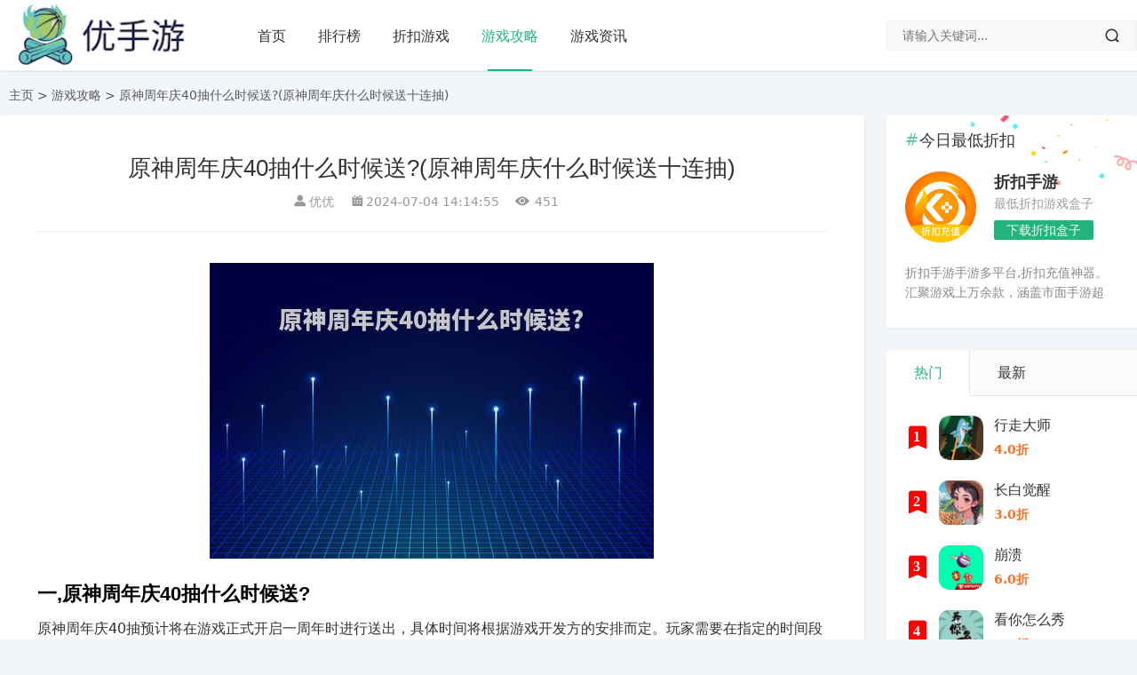

--- FILE ---
content_type: text/html; charset=utf-8
request_url: https://www.ushouyou.com/gongldetail_63239.html
body_size: 9215
content:
<!DOCTYPE html>

<html lang="zh-CN">

<head>

    <meta charset="UTF-8">

    <meta name="viewport" content="width=device-width, initial-scale=1.0, minimum-scale=1.0, maximum-scale=1.0, user-scalable=no">

    <meta name="renderer" content="webkit">

    <meta name="force-rendering" content="webkit">

    <meta http-equiv="X-UA-Compatible" content="IE=edge,Chrome=1">
    <meta name="sogou_site_verification" content="R16aGyeoEy" />
   
    <title>原神周年庆40抽什么时候送?(原神周年庆什么时候送十连抽)_优手游</title>

    <meta name="description" content="一,原神周年庆40抽什么时候送?原神周年庆40抽预计将在游戏正式开启一周年时进行送出，具体时间将根据游戏开发方的安排而定。玩家需要在指定的时间段内登录游戏，并完成相关任务或活动，才能获得40次抽奖的机...." />

    <meta name="keywords" content="原神周年庆40抽什么时候送?,手机游戏攻略,优手游" />

    <meta name="applicable-device" content="pc,mobile" />

    <meta http-equiv="Cache-Control" content="no-transform" />

    <meta http-equiv="Cache-Control"content="no-siteapp" />
    
    <link href="/favicon.ico" rel="shortcut icon" type="image/x-icon" />

    <link href="/assets/gamecss/style.css" rel="stylesheet">

    <script src="/assets/gamejs/jquery.min.js"></script>

    <script src="/assets/gamejs/zblogphp.js" type="text/javascript"></script>
    <!-- 多条广告如下脚本只需引入一次 -->
    <script type="text/javascript" src="//cpro.baidustatic.com/cpro/ui/cm.js" async="async" defer="defer" ></script>
    <base target="_blank" />
</head>

<body>

<header id="header" class="header header-fixed sb">

    <div class="h-wrap container clearfix_you">

        <div class="logo-area fl"> <a href="/" title="优手游"> <img class="img" src="/assets/gameimages/logo.png" alt="优手游" title="优手游"/> </a> </div>

        <div class="m-nav-btn"><i class="iconfont icon-menu"></i></div>

        <nav class="responsive-nav">

            <div class="pc-nav m-nav fl" data-type="article"  data-infoid="9">

                <ul class="nav-ul">

                    <li><a href="/"  >首页</a></li>

                    <li><a  href="/paihang_qb/">排行榜</a></li>

                    <li><a  href="/gamel_qb/">折扣游戏</a></li>

                  

                    <li><a  class="active"  href="/gongl/">游戏攻略</a></li>

                    <li><a  href="/zixun/">游戏资讯</a></li>

                </ul>

            </div>

        </nav>

        <span id="search-button" class="search-button hidden fr"><i class="iconfont icon-search"></i></span>

        <div id="search-area" class="container br">

            <form class="searchform clearfix_you" method="get" action="/gamel_qb/" onsubmit="return searchForm();">

            <input class="s-input br fl" type="text" name="keywords" id="keywords" placeholder="请输入关键词...">

            <button class="s-button fr br iconfont icon-search" type="submit" id="submit"></button>

            <input type="hidden" name="m" value="home" /><input type="hidden" name="c" value="Search" /><input type="hidden" name="a" value="lists" /><input type="hidden" name="lang" value="cn" />      </form>

        </div>

    </div>

</header>





<nav class="breadcrumb container ellipsis">  <a href='/' class=''>主页</a> > <a href='/gongl/'>游戏攻略</a> > 原神周年庆40抽什么时候送?(原神周年庆什么时候送十连抽)</nav>
<div id="content" class="content container clearfix_you">
    <div id="mainbox" class="article-box fl mb">
        <article class="art-main sb br">
            <div class="art-head mb">
                <h1 class="art-title">原神周年庆40抽什么时候送?(原神周年庆什么时候送十连抽)</h1>
                <div class="head-info"> <span class="author"><i class="iconfont icon-user"></i>优优</span>
                    <time class="time" datetime="2024-07-04 14:14:55" title="2024-07-04 14:14:55"> <i class="iconfont icon-time"></i>2024-07-04 14:14:55</time>
                    <span class="view hidden-sm-md-lg_you"><i class="iconfont icon-view"></i><i id="eyou_arcclick_1637824704_149" class="eyou_arcclick" style="font-style:normal"></i>
451</span></div>
            </div>

           

            <!-- 广告位AD2  -->
            <div class="art-content">
                <p style="text-align: center;"><img src="https://img.ushouyou.com/custom/c2e0e202407041416024935.png" alt="原神周年庆40抽什么时候送?"> </p><h3>一,原神周年庆40抽什么时候送?</h3><div class="answer_layout_wrapper_O8QEar" style=""><div class="answer_layout_mDeQx0 f-s-m-l f-c-2"><p>原神周年庆40抽预计将在游戏正式开启一周年时进行送出，具体时间将根据游戏开发方的安排而定。玩家需要在指定的时间段内登录游戏，并完成相关任务或活动，才能获得40次抽奖的机会。这次活动将为玩家提供随机抽取武器、<a style='text-decoration:underline;color: #25aacb;'  href= "/gamel_juese/" target="_blank">角色</a>等稀有物品的机会，有助于玩家进一步提升游戏体验和角色实力。因此，玩家需要密切关注官方公告及游戏内提示，并合理安排自己的游戏时间，以便不错过这次难得的机会。</p></div></div><h3>二,原神周年庆送400原石</h3><div class="answer_layout_wrapper_O8QEar" style=""><div class="answer_layout_mDeQx0 f-s-m-l f-c-2"><p>原神周年庆40抽活动的具体时间尚未官方公布。通常情况下，周年庆活动一般会在游戏正式上线的周年日附近进行，所以我们可以预计原神周年庆40抽活动会在游戏上线周年之日或者周年庆期间进行。为了获取最准确的信息，建议您持续关注游戏官方渠道发布的消息。</p></div></div><br><p>总结：以上内容就是优手游提供的原神周年庆40抽什么时候送?详细介绍，大家可以参考一下。</p>                            </div>
        </article>
        <!-- 广告位AD3  -->
        <div class="prev-next sb br mb clearfix_you">
                        <p class="post-prev fl ellipsis"> <span class="prev">上一篇</span><strong>  <a href='https://www.ushouyou.com/gongldetail_63238.html' title='F35系列战斗机，号成天空中最美的雄鹰，其作战能力究竟如何?(f35i战斗机)'> 上一篇：F35系列战斗机，号成天空中最美的雄鹰，其作战能力究竟如何?(f35i战斗机)</a>  </strong> </p>
                        <p class="post-next fr ellipsis"> <span class="next">下一篇</span><strong>  <a href='https://www.ushouyou.com/gongldetail_63240.html' title='为什么开心斗登录不了?(开心斗登录不了怎么办)'> 下一篇：为什么开心斗登录不了?(开心斗登录不了怎么办) </a>  </strong> </p>
                    </div>

        <!--优先调用同分类-->
<div class="related-art sb br mb">
    <p class="c-title"><span class="name">相关攻略</span></p>
    <ul class="ul clearfix_you">
                 <li class="related fl"> <a href="https://www.ushouyou.com/gongldetail_89492.html" title="原神绯红之愿异动消灭机关怎么过?(原神绯红之愿击败所有敌人)"> <span class="title ellipsis"><i class="iconfont icon-dot"></i>原神绯红之愿异动消灭机关怎么过?(原神绯红之愿击败所有敌人)</span> <time datetime="2025-02-10 12:34:02" title="2025-02-10 12:34:02" >2025-02-10</time> </a> </li>
                 <li class="related fl"> <a href="https://www.ushouyou.com/gongldetail_89145.html" title="原神大世界探索有多少原石?(原神大世界探索有多少原石可以打)"> <span class="title ellipsis"><i class="iconfont icon-dot"></i>原神大世界探索有多少原石?(原神大世界探索有多少原石可以打)</span> <time datetime="2025-02-03 06:33:48" title="2025-02-03 06:33:48" >2025-02-03</time> </a> </li>
                 <li class="related fl"> <a href="https://www.ushouyou.com/gongldetail_89068.html" title="原神须弥沙漠任务有哪些?(原神须弥是沙漠)"> <span class="title ellipsis"><i class="iconfont icon-dot"></i>原神须弥沙漠任务有哪些?(原神须弥是沙漠)</span> <time datetime="2025-02-01 16:01:20" title="2025-02-01 16:01:20" >2025-02-01</time> </a> </li>
                 <li class="related fl"> <a href="https://www.ushouyou.com/gongldetail_88932.html" title="原神雪山5个冰柱怎么解?(原神雪山五个冰柱怎么解)"> <span class="title ellipsis"><i class="iconfont icon-dot"></i>原神雪山5个冰柱怎么解?(原神雪山五个冰柱怎么解)</span> <time datetime="2025-01-29 20:01:34" title="2025-01-29 20:01:34" >2025-01-29</time> </a> </li>
                 <li class="related fl"> <a href="https://www.ushouyou.com/gongldetail_88910.html" title="原神搬砖怎么变现?(原神怎么搬砖赚钱)"> <span class="title ellipsis"><i class="iconfont icon-dot"></i>原神搬砖怎么变现?(原神怎么搬砖赚钱)</span> <time datetime="2025-01-29 09:01:07" title="2025-01-29 09:01:07" >2025-01-29</time> </a> </li>
                 <li class="related fl"> <a href="https://www.ushouyou.com/gongldetail_88784.html" title="原神新活动大师级如何通关?(大师探索版原神)"> <span class="title ellipsis"><i class="iconfont icon-dot"></i>原神新活动大师级如何通关?(大师探索版原神)</span> <time datetime="2025-01-26 17:34:14" title="2025-01-26 17:34:14" >2025-01-26</time> </a> </li>
                 <li class="related fl"> <a href="https://www.ushouyou.com/gongldetail_88707.html" title="原神兄妹任务妹妹怎么获得?(原神兄妹剧情任务)"> <span class="title ellipsis"><i class="iconfont icon-dot"></i>原神兄妹任务妹妹怎么获得?(原神兄妹剧情任务)</span> <time datetime="2025-01-25 03:01:30" title="2025-01-25 03:01:30" >2025-01-25</time> </a> </li>
                 <li class="related fl"> <a href="https://www.ushouyou.com/gongldetail_88500.html" title="原神风华的碑石解密技巧?(风华需要的石头)"> <span class="title ellipsis"><i class="iconfont icon-dot"></i>原神风华的碑石解密技巧?(风华需要的石头)</span> <time datetime="2025-01-20 19:34:09" title="2025-01-20 19:34:09" >2025-01-20</time> </a> </li>
                 <li class="related fl"> <a href="https://www.ushouyou.com/gongldetail_88395.html" title="许愿宝库怎么玩的?(许愿宝库是啥)"> <span class="title ellipsis"><i class="iconfont icon-dot"></i>许愿宝库怎么玩的?(许愿宝库是啥)</span> <time datetime="2025-01-18 15:01:23" title="2025-01-18 15:01:23" >2025-01-18</time> </a> </li>
                 <li class="related fl"> <a href="https://www.ushouyou.com/gongldetail_88387.html" title="原神翠凝晶采集路线?(原神世界任务翠玦玻宝藏怎么做)"> <span class="title ellipsis"><i class="iconfont icon-dot"></i>原神翠凝晶采集路线?(原神世界任务翠玦玻宝藏怎么做)</span> <time datetime="2025-01-18 11:01:28" title="2025-01-18 11:01:28" >2025-01-18</time> </a> </li>
            </ul>
</div>
<div class="related-art sb br mb">
    <p class="c-title"><span class="name">相关资讯</span></p>
    <ul class="ul clearfix_you">
                <li class="related fl"> <a href="https://www.ushouyou.com/zxundetail_20814.html" title="你觉得最值得玩的手机网游是什么?(你觉得最值得玩的手机网游是什么意思)"> <span class="title ellipsis"><i class="iconfont icon-dot"></i>你觉得最值得玩的手机网游是什么?(你觉得最值得玩的手机网游是什么意思)</span> <time datetime="2024-12-25 08:37:00" title="2024-12-25 08:37:00">2024-12-25</time></a> </li>
                <li class="related fl"> <a href="https://www.ushouyou.com/zxundetail_19620.html" title="原神请仙任务寻找魔印(原神请仙任务寻找魔印怎么完成)"> <span class="title ellipsis"><i class="iconfont icon-dot"></i>原神请仙任务寻找魔印(原神请仙任务寻找魔印怎么完成)</span> <time datetime="2024-11-03 10:24:21" title="2024-11-03 10:24:21">2024-11-03</time></a> </li>
                <li class="related fl"> <a href="https://www.ushouyou.com/zxundetail_17148.html" title="为什么男生们会觉得《原神》里的可莉非常非常可爱?(元神可莉男的女的)"> <span class="title ellipsis"><i class="iconfont icon-dot"></i>为什么男生们会觉得《原神》里的可莉非常非常可爱?(元神可莉男的女的)</span> <time datetime="2024-07-23 11:22:10" title="2024-07-23 11:22:10">2024-07-23</time></a> </li>
            </ul>
</div>
<!--30天热榜app-->
<div class="related-art sb br mb">
    <p class="c-title"><span class="name">热门推荐</span></p>
    <ul class="ul clearfix_you">
                <li class="related fl"> <a href="https://www.ushouyou.com/gongldetail_104479.html" title="爱情魔发师小贝给范小玲是第几集?(爱情魔发师小贝和妈妈相认)"> <span class="title ellipsis"><i class="iconfont icon-dot"></i>爱情魔发师小贝给范小玲是第几集?(爱情魔发师小贝和妈妈相认)</span> <time datetime="2026-01-12 05:00:03" title="2026-01-12 05:00:03">2026-01-12</time></a> </li>
                <li class="related fl"> <a href="https://www.ushouyou.com/gongldetail_104522.html" title="剑魂最强毕业装备?(剑魂最强毕业装备是什么)"> <span class="title ellipsis"><i class="iconfont icon-dot"></i>剑魂最强毕业装备?(剑魂最强毕业装备是什么)</span> <time datetime="2026-01-13 02:01:28" title="2026-01-13 02:01:28">2026-01-13</time></a> </li>
                <li class="related fl"> <a href="https://www.ushouyou.com/gongldetail_104554.html" title="战歌集团经营什么?(战歌股份)"> <span class="title ellipsis"><i class="iconfont icon-dot"></i>战歌集团经营什么?(战歌股份)</span> <time datetime="2026-01-13 19:01:06" title="2026-01-13 19:01:06">2026-01-13</time></a> </li>
                <li class="related fl"> <a href="https://www.ushouyou.com/gongldetail_104555.html" title="三星手机省电设置方法14个提升三星手机续航小技巧?(三星手机怎么节省电量)"> <span class="title ellipsis"><i class="iconfont icon-dot"></i>三星手机省电设置方法14个提升三星手机续航小技巧?(三星手机怎么节省电量)</span> <time datetime="2026-01-13 20:00:22" title="2026-01-13 20:00:22">2026-01-13</time></a> </li>
                <li class="related fl"> <a href="https://www.ushouyou.com/gongldetail_104501.html" title="曹操kpl皮肤返场怎么买?(王者荣耀曹操kpl皮肤什么时候返场)"> <span class="title ellipsis"><i class="iconfont icon-dot"></i>曹操kpl皮肤返场怎么买?(王者荣耀曹操kpl皮肤什么时候返场)</span> <time datetime="2026-01-12 15:59:56" title="2026-01-12 15:59:56">2026-01-12</time></a> </li>
                <li class="related fl"> <a href="https://www.ushouyou.com/gongldetail_104505.html" title="梦幻西游中DT是带飞剑好还是试剑石好?什么属性的最好?(梦幻飞剑和试剑石能带几个)"> <span class="title ellipsis"><i class="iconfont icon-dot"></i>梦幻西游中DT是带飞剑好还是试剑石好?什么属性的最好?(梦幻飞剑和试剑石能带几个)</span> <time datetime="2026-01-12 18:00:01" title="2026-01-12 18:00:01">2026-01-12</time></a> </li>
                <li class="related fl"> <a href="https://www.ushouyou.com/gongldetail_104546.html" title="勇者养成记狮子吼怎么获得?(勇者养成游戏)"> <span class="title ellipsis"><i class="iconfont icon-dot"></i>勇者养成记狮子吼怎么获得?(勇者养成游戏)</span> <time datetime="2026-01-13 15:01:43" title="2026-01-13 15:01:43">2026-01-13</time></a> </li>
                <li class="related fl"> <a href="https://www.ushouyou.com/gongldetail_104565.html" title="飞车动画片有哪些?(飞车动画片有哪些好看的)"> <span class="title ellipsis"><i class="iconfont icon-dot"></i>飞车动画片有哪些?(飞车动画片有哪些好看的)</span> <time datetime="2026-01-14 00:59:56" title="2026-01-14 00:59:56">2026-01-14</time></a> </li>
                <li class="related fl"> <a href="https://www.ushouyou.com/gongldetail_104568.html" title="武动乾坤第六季动漫什么时候播出?(武动乾坤第六部)"> <span class="title ellipsis"><i class="iconfont icon-dot"></i>武动乾坤第六季动漫什么时候播出?(武动乾坤第六部)</span> <time datetime="2026-01-14 02:01:06" title="2026-01-14 02:01:06">2026-01-14</time></a> </li>
                <li class="related fl"> <a href="https://www.ushouyou.com/gongldetail_104649.html" title="逆水寒盖世诀怎么用?(逆水寒盖世英雄称号怎么获得)"> <span class="title ellipsis"><i class="iconfont icon-dot"></i>逆水寒盖世诀怎么用?(逆水寒盖世英雄称号怎么获得)</span> <time datetime="2026-01-15 18:59:55" title="2026-01-15 18:59:55">2026-01-15</time></a> </li>
            </ul>
</div>


    </div>

    <aside id="sidebar" class="hidden-sm-md-lg_you fr">
        <div class="theiaStickySidebar">
            <section id="left_1" class="sb br mb">
    <p class="c-title mb10"><span>今日最低折扣</span></p>
    <div class="br mb">
        <div class="wrap clearfix_you">             <article class="item fl">
            <div class="clearfix_you"> <a class="thumbnail fl"  href="javascript:" rel="nofollow" title="折扣手游手游"> <img class="img img-cover br" src="/assets/gameimages/huionelogo.png" alt="折扣手游手游" title="折扣手游手游"> </a>
                <div class="fr-wrap">
                    <div class="title-wrap_you">
                        <h2 class="title ellipsis"> <a href="javascript:"  rel="nofollow" >折扣手游</a> </h2>
                        <a class="category transition br" title="折扣手游手游"> 最低折扣游戏盒子</a>
                        <div class="div"><a rel="nofollow" target="_self" class="download brightness transition br" href="javascript:showDown();"  >下载折扣盒子</a></div>
                    </div>
                </div>
            </div>
            <p class="intro br clearfix_you multi-ellipsis">折扣手游手游多平台,折扣充值神器。汇聚游戏上万余款，涵盖市面手游超98%</p>
        </article>
        </div>
    </div>
</section>

            <section id="top10" class="widget widget_top10 sb br mb">
    <ul class="widget-content top10">
        <div class="table_card">
            <ul class="tab">
                <li class="active">热门</li>
                <li>最新</li>
            </ul>
            <div class="tabCon">
                <ul class="list on">
                                        <li class="item">
                        <div class="clearfix_you"><span class="fl iconfont icon-top10 list list-1"><small>1</small></span><a class="thumbnail fl" href="https://www.ushouyou.com/gldetail_35401.html" title="行走大师"> <img class="img img-cover br" src="https://media.9game.cn/gamebase/ieu-eagle-docking-service/images/20221220/10/26/87b9cc5497f3434d053eeea5f7f71f3f.jpeg?x-oss-process=image/resize,w_120,m_lfit" alt="行走大师" title="行走大师"> </a>
                            <div class="fr-wrap">
                                <div class="title-wrap_you">
                                    <h2 class="title ellipsis"> <a href="https://www.ushouyou.com/gldetail_35401.html" title="行走大师">行走大师</a> </h2>
                                    <p class="intro br clearfix_you ellipsis font_color_discount">4.0折</p>
                                </div>
                            </div>
                        </div>
                    </li>
                                        <li class="item">
                        <div class="clearfix_you"><span class="fl iconfont icon-top10 list list-1"><small>2</small></span><a class="thumbnail fl" href="https://www.ushouyou.com/gldetail_33866.html" title="长白觉醒"> <img class="img img-cover br" src="https://media.9game.cn/gamebase/2024/4/8/a46395117a07591cdd738098533ef82f.png?x-oss-process=image/resize,w_120,m_lfit" alt="长白觉醒" title="长白觉醒"> </a>
                            <div class="fr-wrap">
                                <div class="title-wrap_you">
                                    <h2 class="title ellipsis"> <a href="https://www.ushouyou.com/gldetail_33866.html" title="长白觉醒">长白觉醒</a> </h2>
                                    <p class="intro br clearfix_you ellipsis font_color_discount">3.0折</p>
                                </div>
                            </div>
                        </div>
                    </li>
                                        <li class="item">
                        <div class="clearfix_you"><span class="fl iconfont icon-top10 list list-1"><small>3</small></span><a class="thumbnail fl" href="https://www.ushouyou.com/gldetail_35358.html" title="崩溃"> <img class="img img-cover br" src="https://media.9game.cn/gamebase/2021/5/30/227302003_.jpg" alt="崩溃" title="崩溃"> </a>
                            <div class="fr-wrap">
                                <div class="title-wrap_you">
                                    <h2 class="title ellipsis"> <a href="https://www.ushouyou.com/gldetail_35358.html" title="崩溃">崩溃</a> </h2>
                                    <p class="intro br clearfix_you ellipsis font_color_discount">6.0折</p>
                                </div>
                            </div>
                        </div>
                    </li>
                                        <li class="item">
                        <div class="clearfix_you"><span class="fl iconfont icon-top10 list list-1"><small>4</small></span><a class="thumbnail fl" href="https://www.ushouyou.com/gldetail_35117.html" title="看你怎么秀"> <img class="img img-cover br" src="https://media.9game.cn/gamebase/ieu-eagle-docking-service/images/20230330/12/12/19379310a5fbe256cd16e117313ef523.png?x-oss-process=image/resize,w_120,m_lfit" alt="看你怎么秀" title="看你怎么秀"> </a>
                            <div class="fr-wrap">
                                <div class="title-wrap_you">
                                    <h2 class="title ellipsis"> <a href="https://www.ushouyou.com/gldetail_35117.html" title="看你怎么秀">看你怎么秀</a> </h2>
                                    <p class="intro br clearfix_you ellipsis font_color_discount">8.0折</p>
                                </div>
                            </div>
                        </div>
                    </li>
                                        <li class="item">
                        <div class="clearfix_you"><span class="fl iconfont icon-top10 list list-1"><small>5</small></span><a class="thumbnail fl" href="https://www.ushouyou.com/gldetail_35343.html" title="闪避"> <img class="img img-cover br" src="https://media.9game.cn/gamebase/20230727/5/21/0b9fc9efb71d43bebd8ff36ed3469ff4.jpg?x-oss-process=image/resize,w_120,m_lfit" alt="闪避" title="闪避"> </a>
                            <div class="fr-wrap">
                                <div class="title-wrap_you">
                                    <h2 class="title ellipsis"> <a href="https://www.ushouyou.com/gldetail_35343.html" title="闪避">闪避</a> </h2>
                                    <p class="intro br clearfix_you ellipsis font_color_discount">3.0折</p>
                                </div>
                            </div>
                        </div>
                    </li>
                                        <li class="item">
                        <div class="clearfix_you"><span class="fl iconfont icon-top10 list list-1"><small>6</small></span><a class="thumbnail fl" href="https://www.ushouyou.com/gldetail_35413.html" title="星球重启"> <img class="img img-cover br" src="https://img1.ali213.net/shouyou/cover/0/10447153.jpg" alt="星球重启" title="星球重启"> </a>
                            <div class="fr-wrap">
                                <div class="title-wrap_you">
                                    <h2 class="title ellipsis"> <a href="https://www.ushouyou.com/gldetail_35413.html" title="星球重启">星球重启</a> </h2>
                                    <p class="intro br clearfix_you ellipsis font_color_discount">6.0折</p>
                                </div>
                            </div>
                        </div>
                    </li>
                                        <li class="item">
                        <div class="clearfix_you"><span class="fl iconfont icon-top10 list list-1"><small>7</small></span><a class="thumbnail fl" href="https://www.ushouyou.com/gldetail_35265.html" title="元气骑士前传"> <img class="img img-cover br" src="https://img1.ali213.net/shouyou/cover/b/10557195.jpg" alt="元气骑士前传" title="元气骑士前传"> </a>
                            <div class="fr-wrap">
                                <div class="title-wrap_you">
                                    <h2 class="title ellipsis"> <a href="https://www.ushouyou.com/gldetail_35265.html" title="元气骑士前传">元气骑士前传</a> </h2>
                                    <p class="intro br clearfix_you ellipsis font_color_discount">9.0折</p>
                                </div>
                            </div>
                        </div>
                    </li>
                                        <li class="item">
                        <div class="clearfix_you"><span class="fl iconfont icon-top10 list list-1"><small>8</small></span><a class="thumbnail fl" href="https://www.ushouyou.com/gldetail_35373.html" title="BD"> <img class="img img-cover br" src="https://media.9game.cn/gamebase/20230810/11/11/979353b0e0af4b6e982f6c6029bacf0e.jpg?x-oss-process=image/resize,w_120,m_lfit" alt="BD" title="BD"> </a>
                            <div class="fr-wrap">
                                <div class="title-wrap_you">
                                    <h2 class="title ellipsis"> <a href="https://www.ushouyou.com/gldetail_35373.html" title="BD">BD</a> </h2>
                                    <p class="intro br clearfix_you ellipsis font_color_discount">5.0折</p>
                                </div>
                            </div>
                        </div>
                    </li>
                                    </ul>

                <ul class="list">
                                        <li class="item">
                        <div class="clearfix_you"><span class="fl iconfont icon-top10 list list-1"><small>1</small></span><a class="thumbnail fl" href="https://www.ushouyou.com/gldetail_36809.html" title="我的世界机器大战"> <img class="img img-cover br" src="https://www.ushouyou.com/uploads/20251126/3dabcb3991f305f65bcec6bb0df21404.jpg" alt="我的世界机器大战" title="我的世界机器大战"> </a>
                            <div class="fr-wrap">
                                <div class="title-wrap_you">
                                    <h2 class="title ellipsis"> <a href="https://www.ushouyou.com/gldetail_36809.html" title="我的世界机器大战">我的世界机器大战</a> </h2>
                                    <p class="intro br clearfix_you ellipsis font_color_discount">7.0折</p>
                                </div>
                            </div>
                        </div>
                    </li>
                                        <li class="item">
                        <div class="clearfix_you"><span class="fl iconfont icon-top10 list list-1"><small>2</small></span><a class="thumbnail fl" href="https://www.ushouyou.com/gldetail_36808.html" title="房屋装修模拟器"> <img class="img img-cover br" src="https://www.ushouyou.com/uploads/20251126/95470e1e6e4ac762bfb2cd8482c17af7.jpg" alt="房屋装修模拟器" title="房屋装修模拟器"> </a>
                            <div class="fr-wrap">
                                <div class="title-wrap_you">
                                    <h2 class="title ellipsis"> <a href="https://www.ushouyou.com/gldetail_36808.html" title="房屋装修模拟器">房屋装修模拟器</a> </h2>
                                    <p class="intro br clearfix_you ellipsis font_color_discount">7.0折</p>
                                </div>
                            </div>
                        </div>
                    </li>
                                        <li class="item">
                        <div class="clearfix_you"><span class="fl iconfont icon-top10 list list-1"><small>3</small></span><a class="thumbnail fl" href="https://www.ushouyou.com/gldetail_36807.html" title="斯巴达战记"> <img class="img img-cover br" src="https://www.ushouyou.com/uploads/20251125/ad60322aed55f0381ad15567067bd715.jpg" alt="斯巴达战记" title="斯巴达战记"> </a>
                            <div class="fr-wrap">
                                <div class="title-wrap_you">
                                    <h2 class="title ellipsis"> <a href="https://www.ushouyou.com/gldetail_36807.html" title="斯巴达战记">斯巴达战记</a> </h2>
                                    <p class="intro br clearfix_you ellipsis font_color_discount">7.0折</p>
                                </div>
                            </div>
                        </div>
                    </li>
                                        <li class="item">
                        <div class="clearfix_you"><span class="fl iconfont icon-top10 list list-1"><small>4</small></span><a class="thumbnail fl" href="https://www.ushouyou.com/gldetail_36806.html" title="群龙三国传"> <img class="img img-cover br" src="https://www.ushouyou.com/uploads/20251125/2ac13bdff966ce471e8c0f6a1b006ccd.jpg" alt="群龙三国传" title="群龙三国传"> </a>
                            <div class="fr-wrap">
                                <div class="title-wrap_you">
                                    <h2 class="title ellipsis"> <a href="https://www.ushouyou.com/gldetail_36806.html" title="群龙三国传">群龙三国传</a> </h2>
                                    <p class="intro br clearfix_you ellipsis font_color_discount">7.0折</p>
                                </div>
                            </div>
                        </div>
                    </li>
                                        <li class="item">
                        <div class="clearfix_you"><span class="fl iconfont icon-top10 list list-1"><small>5</small></span><a class="thumbnail fl" href="https://www.ushouyou.com/gldetail_36805.html" title="穿越火线枪战王者1.0.170.470"> <img class="img img-cover br" src="https://www.ushouyou.com/uploads/20251125/c26b0069e61fbc6b5ef06012bd8c197b.jpg" alt="穿越火线枪战王者1.0.170.470" title="穿越火线枪战王者1.0.170.470"> </a>
                            <div class="fr-wrap">
                                <div class="title-wrap_you">
                                    <h2 class="title ellipsis"> <a href="https://www.ushouyou.com/gldetail_36805.html" title="穿越火线枪战王者1.0.170.470">穿越火线枪战王者1.0.170.470</a> </h2>
                                    <p class="intro br clearfix_you ellipsis font_color_discount">7.0折</p>
                                </div>
                            </div>
                        </div>
                    </li>
                                        <li class="item">
                        <div class="clearfix_you"><span class="fl iconfont icon-top10 list list-1"><small>6</small></span><a class="thumbnail fl" href="https://www.ushouyou.com/gldetail_36804.html" title="肥兔子"> <img class="img img-cover br" src="https://www.ushouyou.com/uploads/20251125/898ae7849c71bf76bf0cf56ca0aa5398.jpg" alt="肥兔子" title="肥兔子"> </a>
                            <div class="fr-wrap">
                                <div class="title-wrap_you">
                                    <h2 class="title ellipsis"> <a href="https://www.ushouyou.com/gldetail_36804.html" title="肥兔子">肥兔子</a> </h2>
                                    <p class="intro br clearfix_you ellipsis font_color_discount">7.0折</p>
                                </div>
                            </div>
                        </div>
                    </li>
                                        <li class="item">
                        <div class="clearfix_you"><span class="fl iconfont icon-top10 list list-1"><small>7</small></span><a class="thumbnail fl" href="https://www.ushouyou.com/gldetail_36803.html" title="基友摔跤大作战"> <img class="img img-cover br" src="https://www.ushouyou.com/uploads/20251124/adba138bfd7b9a76e6fd2a0b531d5a2b.jpg" alt="基友摔跤大作战" title="基友摔跤大作战"> </a>
                            <div class="fr-wrap">
                                <div class="title-wrap_you">
                                    <h2 class="title ellipsis"> <a href="https://www.ushouyou.com/gldetail_36803.html" title="基友摔跤大作战">基友摔跤大作战</a> </h2>
                                    <p class="intro br clearfix_you ellipsis font_color_discount">7.0折</p>
                                </div>
                            </div>
                        </div>
                    </li>
                                        <li class="item">
                        <div class="clearfix_you"><span class="fl iconfont icon-top10 list list-1"><small>8</small></span><a class="thumbnail fl" href="https://www.ushouyou.com/gldetail_36802.html" title="树莓森林故事2"> <img class="img img-cover br" src="https://www.ushouyou.com/uploads/20251124/80bb009e68a424302b3f36177efe4fdd.jpg" alt="树莓森林故事2" title="树莓森林故事2"> </a>
                            <div class="fr-wrap">
                                <div class="title-wrap_you">
                                    <h2 class="title ellipsis"> <a href="https://www.ushouyou.com/gldetail_36802.html" title="树莓森林故事2">树莓森林故事2</a> </h2>
                                    <p class="intro br clearfix_you ellipsis font_color_discount">7.0折</p>
                                </div>
                            </div>
                        </div>
                    </li>
                                    </ul>


            </div>
        </div>
    </ul>
</section>

<section id="divPrevious" class="widget widget_previous sb br mb">
    <p class="c-title mb10"><span class="name">最新攻略</span></p>
    <ul class="widget-content divPrevious">
                <li><a href="https://www.ushouyou.com/gongldetail_104706.html">超能世界龙咔咔圣物怎么选择?(超能力世界蛆)</a></li>
                <li><a href="https://www.ushouyou.com/gongldetail_104705.html">光遇哪个东西只能在暴风眼获得?(光遇中哪里是暴风眼)</a></li>
                <li><a href="https://www.ushouyou.com/gongldetail_104704.html">超能世界神话圣物如何获得?(电影超能世界)</a></li>
                <li><a href="https://www.ushouyou.com/gongldetail_104703.html">坍塌什么意思?(墙壁坍塌什么意思)</a></li>
                <li><a href="https://www.ushouyou.com/gongldetail_104702.html">坍塌的读音?(坍塌的读音和意思)</a></li>
                <li><a href="https://www.ushouyou.com/gongldetail_104701.html">超能世界9圣物优先顺序?(超能力世界)</a></li>
                <li><a href="https://www.ushouyou.com/gongldetail_104700.html">描写世界崩塌的句子?(描写世界崩塌的句子唯美)</a></li>
                <li><a href="https://www.ushouyou.com/gongldetail_104699.html">林檎雨由利是忍刀雷牙的第几代?(林檎雨由利什么时候返厂)</a></li>
                <li><a href="https://www.ushouyou.com/gongldetail_104698.html">十虎战曹彰是真的吗?(10虎战曹彰)</a></li>
                <li><a href="https://www.ushouyou.com/gongldetail_104697.html">林檎雨由利使用的是什么忍刀?(林檎雨由利是限定招募吗)</a></li>
            </ul>
</section>


<section id="divComments" class="widget widget_comments sb br mb">
    <p class="c-title mb10"><span class="name">最新资讯</span></p>
    <ul class="widget-content divComments">
                <li class="list clearfix_you"><span class="avatar fl"><a href="https://www.ushouyou.com/zxundetail_23229.html"><img src="https://img.ushouyou.com/custom/abde3202504050436069872.png" alt="剑姬皮肤怎么赠送?(剑姬皮肤怎么赠送给别人)" title="剑姬皮肤怎么赠送?(剑姬皮肤怎么赠送给别人)"></a></span>
            <div class="title"><a class="a ellipsis" href="https://www.ushouyou.com/zxundetail_23229.html" title="剑姬皮肤怎么赠送?(剑姬皮肤怎么赠送给别人)">剑姬皮肤怎么赠送?(剑姬皮肤怎么赠送给别人)</a>
                <div class="info ellipsis"><span class="time"><i class="iconfont icon-time"></i>04-05</span><span class="author"><i class="iconfont icon-user"></i>柚子</span></div>
            </div>
        </li>
                <li class="list clearfix_you"><span class="avatar fl"><a href="https://www.ushouyou.com/zxundetail_23228.html"><img src="https://img.ushouyou.com/custom/abde3202504050336097387.png" alt="云顶之弈虚空大眼最强出装?(云顶之弈虚空之眼出装)" title="云顶之弈虚空大眼最强出装?(云顶之弈虚空之眼出装)"></a></span>
            <div class="title"><a class="a ellipsis" href="https://www.ushouyou.com/zxundetail_23228.html" title="云顶之弈虚空大眼最强出装?(云顶之弈虚空之眼出装)">云顶之弈虚空大眼最强出装?(云顶之弈虚空之眼出装)</a>
                <div class="info ellipsis"><span class="time"><i class="iconfont icon-time"></i>04-05</span><span class="author"><i class="iconfont icon-user"></i>柚子</span></div>
            </div>
        </li>
                <li class="list clearfix_you"><span class="avatar fl"><a href="https://www.ushouyou.com/zxundetail_23227.html"><img src="https://img.ushouyou.com/custom/abde3202504050236072099.png" alt="传说对决传说水晶绝版了吗?(传说对决 传说水晶)" title="传说对决传说水晶绝版了吗?(传说对决 传说水晶)"></a></span>
            <div class="title"><a class="a ellipsis" href="https://www.ushouyou.com/zxundetail_23227.html" title="传说对决传说水晶绝版了吗?(传说对决 传说水晶)">传说对决传说水晶绝版了吗?(传说对决 传说水晶)</a>
                <div class="info ellipsis"><span class="time"><i class="iconfont icon-time"></i>04-05</span><span class="author"><i class="iconfont icon-user"></i>柚子</span></div>
            </div>
        </li>
                <li class="list clearfix_you"><span class="avatar fl"><a href="https://www.ushouyou.com/zxundetail_23226.html"><img src="https://img.ushouyou.com/custom/abde3202504050136086645.png" alt="好奇金装成长裤怎么看真假?(好奇金装成长裤怎么看真假鉴别)" title="好奇金装成长裤怎么看真假?(好奇金装成长裤怎么看真假鉴别)"></a></span>
            <div class="title"><a class="a ellipsis" href="https://www.ushouyou.com/zxundetail_23226.html" title="好奇金装成长裤怎么看真假?(好奇金装成长裤怎么看真假鉴别)">好奇金装成长裤怎么看真假?(好奇金装成长裤怎么看真假鉴别)</a>
                <div class="info ellipsis"><span class="time"><i class="iconfont icon-time"></i>04-05</span><span class="author"><i class="iconfont icon-user"></i>柚子</span></div>
            </div>
        </li>
                <li class="list clearfix_you"><span class="avatar fl"><a href="https://www.ushouyou.com/zxundetail_23225.html"><img src="https://img.ushouyou.com/custom/abde3202504050036126425.png" alt="崩坏三5.5女武神强度排行?(崩坏三5.2女武神强度)" title="崩坏三5.5女武神强度排行?(崩坏三5.2女武神强度)"></a></span>
            <div class="title"><a class="a ellipsis" href="https://www.ushouyou.com/zxundetail_23225.html" title="崩坏三5.5女武神强度排行?(崩坏三5.2女武神强度)">崩坏三5.5女武神强度排行?(崩坏三5.2女武神强度)</a>
                <div class="info ellipsis"><span class="time"><i class="iconfont icon-time"></i>04-05</span><span class="author"><i class="iconfont icon-user"></i>柚子</span></div>
            </div>
        </li>
                <li class="list clearfix_you"><span class="avatar fl"><a href="https://www.ushouyou.com/zxundetail_23224.html"><img src="https://img.ushouyou.com/custom/abde3202504042336071994.png" alt="王者荣耀补刀技巧与细节?(王者荣耀补刀技巧视频)" title="王者荣耀补刀技巧与细节?(王者荣耀补刀技巧视频)"></a></span>
            <div class="title"><a class="a ellipsis" href="https://www.ushouyou.com/zxundetail_23224.html" title="王者荣耀补刀技巧与细节?(王者荣耀补刀技巧视频)">王者荣耀补刀技巧与细节?(王者荣耀补刀技巧视频)</a>
                <div class="info ellipsis"><span class="time"><i class="iconfont icon-time"></i>04-04</span><span class="author"><i class="iconfont icon-user"></i>柚子</span></div>
            </div>
        </li>
                <li class="list clearfix_you"><span class="avatar fl"><a href="https://www.ushouyou.com/zxundetail_23223.html"><img src="https://img.ushouyou.com/custom/abde3202504042236072503.png" alt="奥特曼中三个脚的怪兽?(奥特曼中三个脚的怪兽叫什么)" title="奥特曼中三个脚的怪兽?(奥特曼中三个脚的怪兽叫什么)"></a></span>
            <div class="title"><a class="a ellipsis" href="https://www.ushouyou.com/zxundetail_23223.html" title="奥特曼中三个脚的怪兽?(奥特曼中三个脚的怪兽叫什么)">奥特曼中三个脚的怪兽?(奥特曼中三个脚的怪兽叫什么)</a>
                <div class="info ellipsis"><span class="time"><i class="iconfont icon-time"></i>04-04</span><span class="author"><i class="iconfont icon-user"></i>柚子</span></div>
            </div>
        </li>
                <li class="list clearfix_you"><span class="avatar fl"><a href="https://www.ushouyou.com/zxundetail_23222.html"><img src="https://img.ushouyou.com/custom/abde3202504042136075493.png" alt="fc封神榜隐藏地图怎么进入?(fc封神榜 隐藏)" title="fc封神榜隐藏地图怎么进入?(fc封神榜 隐藏)"></a></span>
            <div class="title"><a class="a ellipsis" href="https://www.ushouyou.com/zxundetail_23222.html" title="fc封神榜隐藏地图怎么进入?(fc封神榜 隐藏)">fc封神榜隐藏地图怎么进入?(fc封神榜 隐藏)</a>
                <div class="info ellipsis"><span class="time"><i class="iconfont icon-time"></i>04-04</span><span class="author"><i class="iconfont icon-user"></i>柚子</span></div>
            </div>
        </li>
            </ul>
</section>



        </div>
    </aside>



</div>


<div class="web-show_new">
    <div class="web-foot60"></div>
    <div class="web-rebate_new b_dflex c_align">
        <a class="thumbnail fl" href=""   rel="nofollow" title="折扣手游手游"> <img class="img img-cover br" src="/assets/gameimages/huionelogo.png" alt="折扣手游手游" title="折扣手游手游"> </a>
        <div class="title-wrap_you">
            <h2 class="title ellipsis"> <a href="" rel="nofollow">折扣手游手游</a> </h2>
            <p class="category transition br "> <apan class="font_color_discount" >最低折扣游戏盒子</apan></p>
        </div>
        <a rel="nofollow" class="download brightness transition br" href="javascript:showDown();"  target="_self" >下载游戏折扣</a>
    </div>
</div>


<footer class="footer">

    <div class="main container">

        <div class="f-about">

            <p>Copyright © 2021-2035  优手游 版权所有 网站备案号：<a href="https://beian.miit.gov.cn"  rel="nofollow" >陕ICP备2024042416号-1</a>   抵制不良游戏 拒绝盗版游戏 注意自我保护 谨防受骗上当 适度游戏益脑 沉迷游戏伤身 合理安排时间 <a href="/sitemap_game.xml">最新资讯</a></p>

        </div>

    </div>

    <div id="toolbar" class="toolbar ">

        <div id="totop" class="btn hidden br transition"><i class="iconfont icon-totop"></i></div>

    </div>

</footer>

<!-- 应用插件标签 start -->

<div class="mark"></div>

<div id="qrcode3" class="qrcode-wrap">

    <b class="qrcode-close">✖</b>

    <p>扫描二维码下载</p>

    <img src="/assets/gameimages/huione.png" />

</div>



<!-- 应用插件标签 end -->

<div id="mask-hidden" class="mask-hidden transition"></div>

<script src="/assets/gamejs/common.js"></script>

<script src="/assets/gamejs/headroom.min.js"></script>

<script src="/assets/gamejs/swiper.min.js"></script>

<script src="/assets/gamejs/public.js"></script>


<script type="text/javascript">

    var _hmt = _hmt || [];
    (function() {
        var hm = document.createElement("script");
        hm.src = "https://hm.baidu.com/hm.js?479761308b7ffad1103ca6f30df0c16a";
        var s = document.getElementsByTagName("script")[0];
        s.parentNode.insertBefore(hm, s);
    })();

    $(document).ready(function(e) {

        $(".table_card .tab li").click(function() {

            $(".table_card .tab li").eq($(this).index()).addClass("active").siblings().removeClass("active");

            $(".table_card .tabCon ul").hide().eq($(this).index()).show();

        })

    });




</script>




<script>
    $(".huione").click(function(){
        console.log(2)
    });
</script>

</body>

</html>

--- FILE ---
content_type: text/css
request_url: https://www.ushouyou.com/assets/gamecss/style.css
body_size: 17485
content:
@charset "utf-8";
@import url("./font.css");
@import url("./swiper.min.css");
@import url("./lightgallery.min.css");
html {

	font-size: 100%;

	overflow-y: scroll;

	-webkit-text-size-adjust: 100%;

	-ms-text-size-adjust: 100%;

	text-rendering: optimizelegibility

}

*, :after, :before {

	-webkit-box-sizing: border-box;

	-moz-box-sizing: border-box;

	box-sizing: border-box

}



.wenda-answer-content{max-height:100%!important}
.answer_layout_wrapper_2CajRz{height:auto!important;}
a:hover, .c-title::after, .pc-nav .active, .pc-nav .sub-nav a:hover, #aside_hot .list-1, #aside_hot .list-2, #aside_hot .list-3, .recommend-b .category, .full-post .read-more, .flink a.iconfont:hover, .thumbs-btn, #cancel-reply, .art-content a, #tbCalendar a, .table_card .active, .table_card .tab li:hover, .footer a:hover, .app-list .download, .commentname a, .comment-at {

	color:#;

}

.recommend-b .category, .full-post .read-more, .thumbs-btn, .art-content .tags:hover, #divCatalog li a:hover, #divContorPanel .cp-login a:hover, #divContorPanel .cp-vrs a:hover, .app-list .download:hover, .app-list .download, .app-main figure .download, #divCommentPost input.button, #divSearchPanel input[type='submit'] {

	border:1px solid #;

}

.art-content a:hover {

	border-bottom:1px dashed #;

}

.art-content blockquote {

	border-left:4px solid #;

}

::selection, ::-moz-selection {

	background:#;

}

.thumbs_done, .thumbs-btn:hover, .pc-nav li a::before, .pc-nav .active::before, .art-content .tags:hover, #widget_aside_author .level, .full-post .read-more:hover, .recommend-b .category:hover, #middle_you_1 .download, #left_1 .download, .m-nav .sub-nav, .com-submit, .page-numbers, a.page-numbers:hover, #divCatalog li a:hover, #divTags li a:hover, #divContorPanel .cp-login a:hover, #divContorPanel .cp-vrs a:hover, #qr:hover, .btn.qq:hover, .toolbar .btn:hover, .dropdown-nav li a:hover, .dropdown-nav .active a, .dropdown-nav .active a:hover, #divSearchPanel input[type='submit'], #tbCalendar tbody a, .toolbar .btn, .app-list .download:hover, .app-main figure .download, .app-content .title-css .i, .related-item .download, #divCommentPost input.button, .header-top a:hover {

	background-color:#;

}





article, aside, blockquote, body, button, code, dd, details, dl, dt, fieldset, figcaption, figure, footer, form, h1, h2, h3, h4, h5, h6, header, hr, html, input, legend, li, menu, nav, ol, p, pre, section, td, textarea, th, ul {

	margin: 0;

	padding: 0

}

article, aside, details, figcaption, figure, footer, header, menu, nav, section {

	display: block

}

audio, canvas, video {

	display: inline-block

}

body, button, input, select, textarea {

	font: 400 14px/1.8 PingFang SC, Lantinghei SC, Microsoft Yahei, Hiragino Sans GB, Microsoft Sans Serif, WenQuanYi Micro Hei, sans

}

button::-moz-focus-inner, input::-moz-focus-inner {

padding:0;

border:0

}

table {

	border-collapse: collapse;

	border-spacing: 0

}

fieldset, img {

	border: 0

}

li, ul {

	list-style: none

}

.art-content li, .art-content ul {

	list-style: inherit

}

a {

	text-decoration: none

}

a:hover {

	text-decoration: none

}

small {

	font-size: .9em

}

input, textarea, button {

	outline: 0

}

h1, h2, h3, h4, h5, h6 {

	font-family: PingFang SC, Verdana, Helvetica Neue, Microsoft Yahei, Hiragino Sans GB, Microsoft Sans Serif, WenQuanYi Micro Hei, sans-serif;

	font-size: 100%;

	font-weight: 600;

	color: #000;

	line-height: 1.35

}

code, pre, pre tt {

	font-family: Courier, 'Courier New', monospace

}

pre {

	background: #f8f8f8;

	border: 1px solid #ddd;

	padding: 1em 1.5em;

	display: block;

	-webkit-overflow-scrolling: touch

}

hr {

	border: none;

	border-bottom: 1px solid #cfcfcf;

	margin-bottom: .8em;

	height: 10px

}

.textwrap, .textwrap td, .textwrap th {

	word-wrap: break-word;

	word-break: break-all

}

.textwrap-table {

	table-layout: fixed

}

.serif {

	font-family: Palatino, Optima, Georgia, serif

}

img {

	max-width: 100%

}

/*移除ios默认样式*/

input, textarea, button {

	outline-style: none;

	-webkit-appearance: none;

}

/*==========global color=========*/

html {

	color: #333;

	background: #f2f5f9

}

a {

	color: #333

}

a:hover {

	color: #21b47c

}

::selection {

	background: #21b47c;

	color: #fff

}

::-moz-selection {

background:#21b47c;

color:#fff

}

/*==========public class=========*/

.clearfix_you:after {

	content: ".";

	display: block;

	height: 0;

	clear: both;

	visibility: hidden

}

.clear {

	clear: both

}

.fl {

	float: left

}

.fr {

	float: right

}

.bn {

	border: none!important

}

.pd {

	padding: 1.5em

}

.mb {

	margin-bottom: 25px

}

.mb10 {

	margin-bottom: 10px

}

.mt {

	margin-top: 25px

}

.mr {

	margin-right: 25px

}

.br {

	-moz-border-radius: 2px;

	-webkit-border-radius: 2px;

	border-radius: 2px

}

.sb {

	box-shadow: 1px 1px 1px #e6e6eb;

	border-bottom: 1px solid #eef1f5;

	background: #fff

}

.nav-sb {

	box-shadow: 0 1px 2px 0 rgba(0,0,0,.1);

	background: #fff

}

.container {

	max-width: 1280px;

	margin: 0 auto

}

.transition {

	-webkit-transition: all ease .4s;

	-moz-transition: all ease .4s;

	-ms-transition: all ease .4s;

	-o-transition: all ease .4s;

	transition: all ease .4s

}

.img-cover {

	object-fit: cover

}

/*=====渐变扫光=====*/

.gradient {

	background-image: -webkit-linear-gradient(-30deg, #539FF1, #f00 30%, #002DBF 70%, #539FF1);

	-webkit-text-fill-color: transparent;

	-webkit-background-clip: text;

	-webkit-background-size: 200% 100%;

	-webkit-animation: text-background-animation 2s infinite linear;

}

@-webkit-keyframes text-background-animation {

0% {

background-position:20% 0

}

100% {

background-position:-120% 0

}

}

@keyframes text-background-animation {

0% {

background-position:20% 0

}

100% {

background-position:-120% 0

}

}

/*单行文本溢出省略*/

.ellipsis {

	overflow: hidden;

	text-overflow: ellipsis;

	white-space: nowrap

}

/*两行文本溢出省略*/

.multi-ellipsis {

	position: relative;

	line-height: 1.6em!important;

	height: 3.2em!important;

	overflow: hidden

}

.multi-ellipsis:after {

	content: "";

	font-weight: 700;

	position: absolute;

	bottom: 0;

	right: 0;

	padding-left: 20px;

	background: -webkit-linear-gradient(left, transparent, #fff 62%);

	background: -o-linear-gradient(right, transparent, #fff 62%);

	background: -moz-linear-gradient(right, transparent, #fff 62%);

	background: linear-gradient(to right, transparent, #fff 62%)

}

/*hover时提升按钮颜色明度*/

.brightness:hover {

	-webkit-filter: brightness(1.2);

	filter: brightness(1.2);

	-webkit-transition: all ease .4s;

	-moz-transition: all ease .4s;

	-ms-transition: all ease .4s;

	-o-transition: all ease .4s;

	transition: all ease .4s

}

/*修改不同视口下公共类属性的值*/

@media screen and (max-width:1200px) {

.mb {

	margin-bottom: 10px

}

.m-multi-ellipsis {

	position: relative;

	line-height: 1.4em!important;

	height: 2.8em!important;

	overflow: hidden

}

.m-multi-ellipsis:after {

	content: "";

	font-weight: 700;

	position: absolute;

	bottom: 0;

	right: 0;

	padding-left: 20px;

	background: -webkit-linear-gradient(left, transparent, #fff 62%);

	background: -o-linear-gradient(right, transparent, #fff 62%);

	background: -moz-linear-gradient(right, transparent, #fff 62%);

	background: linear-gradient(to right, transparent, #fff 62%)

}

}

/*不同视口下对html的显隐*/
.web-show_new{
	display: none
}
.hidden {

	display: none

}

@media screen and (max-width:1200px) {

.hidden-sm-md-lg_you {

	display: none!important

}

}

@media screen and (max-width:768px) {

.hidden-sm {

	display: none!important

}
.web-show_new{
	display: block;
}
}

@media screen and (min-width:769px) and (max-width:992px) {

.hidden-md {

	display: none!important

}

}

@media screen and (min-width:993px) and (max-width:1200px) {

.hidden-lg {

	display: none!important

}

}

@media screen and (min-width:1201px) {

.hidden-xl {

	display: none!important

}

}

/*========标题栏组件样式========*/

.flink, .full-post, .related-art, .widget, #left_1, #left_2, #left_3, #middle_you_1, #middle_2, #full-post, .related-item, .comment-list, .comment-submit {

	padding: 1.5em

}

.c-title {

	font-size: 18px;

	padding-bottom: .5em;

	margin-top: -.5em;

	position: relative;

	padding-left: 16px;

}

.c-title:after {

	content: "#";

	color: #21b47c;

	opacity: .7;

	left: 0;

	width: 5px;

	height: 20px;

	top: 0;

	position: absolute;

	-webkit-transition: .5s;

	-moz-transition: .5s;

	-ms-transition: .5s;

	-o-transition: .5s;

	transition: .5s

}

/*========图片缩放效果========*/
.thumbnail{
	position: relative;
}
.rebate{
	position: absolute;
	top: 0;
	right: 4px;
	color: #f60; 
	font-size: 14px;
	line-height: 20px;
	background: rgba(255,255,255,.3); 
	border-radius: 4px;
	z-index:1; 
	font-style: italic;
}
#left_2 .thumbnail img, #aside_hot_comment .list img, #full-post .thumbnail img, .article-list img {

	-webkit-transition: all 0.5s ease-out 0s;

	-moz-transition: all 0.5s ease-out 0s;

	-ms-transition: all 0.5s ease-out 0s;

	-o-transition: all 0.5s ease-out 0s;

	transition: all 0.5s ease-out 0s;

}

#left_2 .thumbnail:hover img, #aside_hot_comment .list:hover img, #full-post .thumbnail:hover img, .article-list:hover img {

	-webkit-transform: rotate(3deg) scale(1.2);

	-moz-transform: rotate(3deg) scale(1.2);

	-ms-transform: rotate(3deg) scale(1.2);

	-o-transform: rotate(3deg) scale(1.2);

	transform: rotate(3deg) scale(1.2);

}

/*========animated========*/

.animated {

	-webkit-animation-duration: .5s;

	-moz-animation-duration: .5s;

	-o-animation-duration: .5s;

	animation-duration: .5s;

	-webkit-animation-fill-mode: both;

	-moz-animation-fill-mode: both;

	-o-animation-fill-mode: both;

	animation-fill-mode: both

}

@-webkit-keyframes slideDown {

0% {

-webkit-transform:translateY(-80px)

}

100% {

-webkit-transform:translateY(0)

}

}

@-moz-keyframes slideDown {

0% {

-moz-transform:translateY(-80px)

}

100% {

-moz-transform:translateY(0)

}

}

@-o-keyframes slideDown {

0% {

-o-transform:translateY(-80px)

}

100% {

-o-transform:translateY(0)

}

}

@keyframes slideDown {

0% {

transform:translateY(-80px)

}

100% {

transform:translateY(0)

}

}

.animated.slideDown {

	-webkit-animation-name: slideDown;

	-moz-animation-name: slideDown;

	-o-animation-name: slideDown;

	animation-name: slideDown

}

@-webkit-keyframes slideUp {

0% {

-webkit-transform:translateY(0)

}

100% {

-webkit-transform:translateY(-80px)

}

}

@-moz-keyframes slideUp {

0% {

-moz-transform:translateY(0)

}

100% {

-moz-transform:translateY(-80px)

}

}

@-o-keyframes slideUp {

0% {

-o-transform:translateY(0)

}

100% {

-o-transform:translateY(-80px)

}

}

@keyframes slideUp {

0% {

transform:translateY(0)

}

100% {

transform:translateY(-80px)

}

}

.animated.slideUp {

	-webkit-animation-name: slideUp;

	-moz-animation-name: slideUp;

	-o-animation-name: slideUp;

	animation-name: slideUp

}

/*========header========*/

.header-fixed {

	position: fixed;

	z-index: 10;

	right: 0;

	left: 0;

	top: 0;

}

.header {

	height: 80px;

	font-size: 100%;

	width: 100%;

	z-index: 9;

}

.h-wrap {

	height: 80px;

	position: relative

}

.header-top {

	height: 34px;

	line-height: 34px;

	overflow: hidden;

	color: #eee;

	background-color: #333

}

.header-top a {

	color: #fff;

	display: inline-block;

	padding: 0 0.5em;

}

.header-top .iconfont {

}

.header-top a:hover {

	color: #fff;

	background-color: #21b47c

}

.header-top .line {

	width: 1px;

	height: 10px;

	background-color: #ccc;

	display: inline-block;

	padding: 0;

}

.header-top .collect, .header-top .text {

	margin-left: 1.5em

}

.logo-area {

	padding-top: 5px;

	padding-right: 40px

}

.logo-area .img {

	height: 70px;

}

.pc-nav {

	max-width: 80%;

	height: 80px;

}

.pc-nav li {

	float: left

}

.pc-nav li a {

	height: 80px;

	line-height: 80px;

	padding: 0 20px;

	font-size: 16px;

	display: block

}

.pc-nav li a:after {

	content: "\e8a8";

	font-family: iconfont!important;

	font-size: 16px;

	font-style: normal;

	-webkit-font-smoothing: antialiased;

	-moz-osx-font-smoothing: grayscale

}

.pc-nav .sub-nav a:after {

	content: "\e8a9";

	font-family: iconfont!important;

	font-size: 16px;

	font-style: normal;

	-webkit-font-smoothing: antialiased;

	-moz-osx-font-smoothing: grayscale

}

.pc-nav .sub-nav a:hover {

	color: #21b47c

}

.pc-nav li a {

	position: relative;

}

.pc-nav li a::before, .pc-nav .active::before {

	content: "";

	position: absolute;

	left: 50%;

	bottom: 0;

	width: 20%;

	height: 2px;

	opacity: 0;

	background-color: #21b47c;

	transform: translate(-50%, 0);

	transition: all 0.3s ease-in-out;

}

.pc-nav li ul li a::before, .pc-nav li ul li a.active::before {

	height: 0;

}

.pc-nav li a:hover::before, .pc-nav .active::before {

	width: 50%;

	opacity: 1;

}

.pc-nav .dropdown-nav .active::before {

	background-color: #fff;

}

.pc-nav li a:only-child::after {

	content: ""

}

.pc-nav .li-cate {

	position: relative

}

.pc-nav .active {

	color: #21b47c;

}

.dropdown-toggle:active, .open .dropdown-toggle {

	outline: 0

}

.dropdown-nav {

	position: absolute;

	top: 44px;

	left: 0;

	z-index: 1000;

	display: none;

	float: left;

	margin: 0;

	padding: 0;

	background-color: #323841;

	list-style: none

}

.dropdown-nav .active a, .dropdown-nav .active a:hover, .dropdown-nav li a:hover {

	background-color: #21b47c;

	color: #fff

}

.pc-nav {

	font-size: 14px;

	margin-right: 10px

}

.pc-nav li {

	position: relative;

	list-style: none;

	display: block;

	float: left

}

.pc-nav li a {

	text-transform: none;

	line-height: 80px;

	height: 80px;

	padding: 0 18px;

	display: block

}

.pc-nav li a i.fa {

	padding-right: 3px;

	position: relative;

	top: 0

}

.pc-nav li .sub-nav {

	text-align: left;

	position: absolute;

	top: 78px;

	left: -17px;

	display: none;

	background: #fff;

	border: 1px solid #eaeeef;

}

.pc-nav li .sub-nav li {

	float: none;

	height: 40px;

	min-height: 40px

}

.pc-nav li .sub-nav li a {

	line-height: 40px;

	height: 40px;

	padding: 0 35px;

	color: #1a1a1a;

	white-space: nowrap;

	min-width: 110px

}

.pc-nav li .sub-nav li a i.iconfont {

	padding-right: 3px

}

.pc-nav li .sub-nav li a:hover {

	background: 0 0

}

.pc-nav .active a, .pc-nav .active a:focus {

	color: #fff

}

.pc-nav li>ul>li a.current-menu-item {

	background: 0 0

}

.pc-nav li.current-menu-ancestor a, .pc-nav li.current-menu-item a, .pc-nav li.current-post-ancestor a, .pc-nav li:hover a {

	position: relative

}

.pc-nav li .icons {

	margin-right: 5px;

	font-size: 17px;

	top: 1px;

	position: relative

}

.pc-nav .nav-ul>li:hover>.sub-nav {

	display: block;

	padding: 15px 0

}

.nav-ul>li, .nav-ul>li>li {

	float: left

}

.pc-nav .nav-ul li ul li:hover>.sub-nav {

	display: block;

	padding: 15px 0

}

.pc-nav li ul li .sub-nav {

	top: -16px;

	left: 100%

}

.pc-nav li ul.sub-nav li>a.menu-th3:after {

	content: ".";

	display: inline-block;

	width: 0;

	height: 0;

	margin-left: 2px;

	vertical-align: middle;

	border-left: 4px solid;

	border-bottom: 4px solid transparent;

	border-top: 4px solid transparent;

	position: relative;

	left: 5px;

	overflow: hidden

}

.pc-nav .has-child>a:after {

	content: ".";

	display: inline-block;

	width: 0;

	height: 0;

	margin-left: 2px;

	vertical-align: middle;

	border-top: 4px solid;

	border-right: 4px solid transparent;

	border-left: 4px solid transparent;

	position: relative;

	left: 5px;

	overflow: hidden

}

.m-nav-btn, .nav-sousuo, span.toggle-btn {

	display: none

}

#search-area {

	position: absolute;

	bottom: 23px;

	right: 0;

	z-index: 200;

	width: 22%

}

.search-button {

	cursor: pointer;

	width: 60px;

	height: 66px;

	line-height: 66px;

	margin-right: -15px;

	text-align: center

}

.search-button i.iconfont {

	font-size: 24px

}

.searchform {

	width: 100%;

	position: relative

}

.s-input {

	width: 100%;

	text-indent: 1.2em;

	border: none;

	background: #f8f8f8;

	border: 1px solid #f1f1f1;

	font-weight: 400;

	height: 34px;

	line-height: 34px;

	color: #333

}

.s-button {

	position: absolute;

	right: 0;

	top: 0;

	z-index: 1;

	width: 20%;

	border-radius: 100px;

	border: none;

	cursor: pointer;

	height: 34px;

	line-height: 34px;

	color: #333;

	background: none;

}

.mask-hidden {

	position: fixed;

	z-index: 8;

	left: 0;

	right: 0;

	top: 0;

	bottom: 0;

	opacity: 0;

	background: #000;

	visibility: hidden

}

.mask-show {

	visibility: visible;

	opacity: .2

}

/*========content======*/

#index-content {

	padding-top: 105px;

}

/*========幻灯片======*/

/*Swiper 3.0.5 自定义css*/

.swiper-container {

	margin-bottom: 25px!important;

	width: 100%;

	height: 240px

}

.swiper-container img {

	width: 100%;

	height: 240px;

}

.swiper-slide {

	text-align: center;

	background: #fff

}

.swiper-button-next_you, .swiper-button-prev {

	background-image: none!important;

	opacity: .4;

	background-color: rgba(0,0,0,.4);

	position: absolute;

	z-index: 2;

	width: 50px!important;

	height: 60px!important;

	font-size: 35px;

	font-weight: 700;

	color: #fff;

	text-align: center;

	cursor: pointer;

	transition: .3s

}

.swiper-button-prev {

	left: 0px!important;

}

.swiper-button-next_you {

	right: 0px!important;

}

.swiper-container:hover .swiper-button-next_you, .swiper-container:hover .swiper-button-prev {

	opacity: 1

}

.swiper-slide .link {

	display: block

}

.swiper-slide .p {

	position: absolute;

	bottom: 2em;

	color: #fff;

	font-size: 20px;

	font-weight: 300;

	z-index: 2;

	text-align: center;

	width: 100%;

	padding: 0 1em

}

.swiper-pagination-bullet {

	width: 10px;

	height: 10px;

	border-radius: 10px;

	background-color: rgba(0,0,0,.2)!important;

	opacity: 1!important

}

.swiper-pagination-bullet-active {

	background-color: #21b47c!important;

	opacity: .8;

	width: 16px!important;

	border-radius: 30px!important;

}

.swiper-pagination {

	text-align: right

}

.swiper-pagination-bullet-active {

	width: 20px;

}

/*自定义lightgallery.min.css*/

.lg-outer .lg-thumb-outer, .lg-backdrop {

	background-color: rgba(0,0,0,.7)!important;

}

/*app截图轮播*/

/*.app-content .swiper-button-disabled{display:none;}*/

.app-content .swiper-container {

	width: 100%;

	height: 100%;

}

.app-content .swiper-container a:hover {

	border: none;

}

.app-content .swiper-container img {

	width: 100%;

	height: 100%;

}

.app-content .swiper-slide {

	display: block;

	text-align: center;

	font-size: 18px;

	background: #fff;

	display: -webkit-box;

	display: -ms-flexbox;

	display: -webkit-flex;

	display: flex;

	-webkit-box-pack: center;

	-ms-flex-pack: center;

	-webkit-justify-content: center;

	justify-content: center;

	-webkit-box-align: center;

	-ms-flex-align: center;

	-webkit-align-items: center;

	align-items: center;

}

/*========主内容区域======*/

.index-breadcrumb {

	height: 0;

}

.breadcrumb {

	padding: 95px 0 10px 10px;

	opacity: .8;

}

.breadcrumb i {

	padding: 0 5px;

}

#mainbox {

	width: 76%

}

#index-left {

	width: 22%;

}

#index-middle {

	width: 52%;

}

#index-right {

	width: 22%;

}

/*--APP列表[多页面共用]--*/

.app-list {

	width: 100%;

	padding: 1.5em;

	position: relative

}

.app-list:hover {

	background-color: #fcfcfc;

	-webkit-transition: all ease .4s;

	-moz-transition: all ease .4s;

	-ms-transition: all ease .4s;

	-o-transition: all ease .4s;

	transition: all ease .4s

}

.app-list .istop {

	color: #f33;

	padding: 0 3px;

	border: 1px solid #f33;

	border-radius: 2px;

	font-size: 14px;

	vertical-align: middle;

	display: inline-block;

	margin-right: 5px;

	font-weight: 200

}

.app-list .figure {

	width: 70px;

	height: 70px;

	overflow: hidden;

	margin-left: 10px;

}

.app-list .thumbnail {

	display: block;

	overflow: hidden

}

.app-list .figure img {

	height: 70px;

	width: 70px;

	border-radius: 15px;

}

.app-list .content {

	margin-left: 20px;

	color: #888;

	width: 76%;

}

.app-list .content .title {

	font-size: 16px;

	font-weight: 400

}

.app-list .content i.iconfont {

	padding-right: 5px;

}

.app-list .data, .app-list .data .icon {

	font-size: 12px;

	opacity: .8;

}

.app-list .intro {

	padding: .5em 0 0 0;

	line-height: 1.2em;

}

.app-list .author, .app-list .time, .app-list .view {

	padding-right: 1em

}

.app-list .tag {

	max-width: 22em

}

.app-list .tag a {

	color: #666;

	padding-right: 8px

}

.app-list .tag a:hover {

	color: #333;

	text-decoration: underline

}

.app-list .download {

	display: block;

	margin-top: 20px;

	margin-right: 10px;

	margin-right: 2;

	padding: 0.3em 1em;

	color: #21b47c;

	background-color: #fff;

	border: 1px solid #21b47c;

	text-align: center;

}

.app-list .download:hover {

	background-color: #21b47c;

	color: #fff;

	border: 1px solid #21b47c;

}

/*--文章列表[多页面共用]--*/

.article-list {

	width: 100%;

	padding: 1.5em;

	position: relative

}

.article-list:hover {

	background-color: #fcfcfc;

	-webkit-transition: all ease .4s;

	-moz-transition: all ease .4s;

	-ms-transition: all ease .4s;

	-o-transition: all ease .4s;

	transition: all ease .4s

}

.article-list .istop {

	color: #f33;

	padding: 0 3px;

	border: 1px solid #f33;

	border-radius: 2px;

	font-size: 14px;

	vertical-align: middle;

	display: inline-block;

	margin-right: 5px;

	font-weight: 200

}

.article-list .figure {

	width: 210px;

	height: 130px;

	overflow: hidden

}

.article-list .thumbnail {

	display: block;

	overflow: hidden

}

.article-list .figure img {

	height: 130px;

	width: 210px;

}

.article-list .content {
	/*列表图片*/
	/*margin-left: 240px;*/

	color: #888

}

.article-list .contentzx_new {
	margin-left: 240px;
}

.article-list .content .title {

	font-size: 20px;

	font-weight: 400;

}

.article-list .content i.iconfont {

	padding-right: 5px;

}

.article-list .intro {

	padding: .5em 0 .2em 0;

	line-height: 1.6em;

}

.article-list .author, .article-list .time, .article-list .view {

	padding-right: 1em

}

.article-list .tag {

	max-width: 22em

}

.article-list .tag a {

	color: #666;

	padding-right: 8px

}

.article-list .tag a:hover {

	color: #333;

	text-decoration: underline

}

/*========侧边栏======*/

#sidebar {

	width: 22%

}

.aside_qr {

	display: block;

	margin: -1em;

}

.aside_qr img {

	width: 100%;

	display: block;

}

#divCatalog li {

	width: 50%;

	display: inline-block

}

#divCatalog li:nth-of-type(even) {

	text-align: right

}

#divCatalog li a {

	width: 96%;

	display: inline-block;

	text-align: center;

	border: 1px solid #ddd;

	border-radius: 3px;

	padding: .5em 0;

	margin-top: .5em

}

#divCatalog li a:hover {

	background-color: #21b47c;

	color: #fff;

	border: 1px solid #21b47c

}

#divPrevious li {

	list-style: circle;

	list-style-position: inside;

	border-bottom: 1px dashed #ddd;

	padding: .5em 0

}

#divPrevious li:last-child {

	border: none;

	padding-bottom: 0

}

#divPrevious li:first-child {

	padding-top: 0

}

#divTags li {

	display: inline-block

}

#divTags .tag-count {

	font-size: 12px;

	font-weight: 100

}

#divTags li a {

	display: inline-block;

	text-align: center;

	padding: .2em .6em;

	margin: .5em .2em 0 0;

	border-radius: 3px;

	opacity: 1;

}

ul.divTags {

	margin-top: -.5em;

}

#divTags li:nth-child(1) a {

	background-color: #d9f2fb;

	color: #1aa9fb;

}

#divTags li:nth-child(2) a {

	background-color: #d9fcda;

	color: #3ab14a;

}

#divTags li:nth-child(3) a {

	background-color: #fff3d0;

	color: #f67c23;

}

#divTags li:nth-child(4) a {

	background-color: #f8cbff;

	color: #a123db;

}

#divTags li:nth-child(5) a {

	background-color: #bbf1f2;

	color: #04839d;

}

#divTags li:nth-child(6) a {

	background-color: #ffdede;

	color: #e84f4f;

}

#divTags li:nth-child(7) a {

	background-color: #d9fcda;

	color: #3ab14a;

}

#divTags li:nth-child(8) a {

	background-color: #d9f2fb;

	color: #1aa9fb;

}

#divTags li:nth-child(9) a {

	background-color: #ffdede;

	color: #e84f4f;

}

#divTags li:nth-child(10) a {

	background-color: #f8cbff;

	color: #a123db;

}

#divTags li:nth-child(11) a {

	background-color: #fff3d0;

	color: #f67c23;

}

#divTags li:nth-child(12) a {

	background-color: #bbf1f2;

	color: #04839d;

}

#divTags li:nth-child(13) a {

	background-color: #bbf1f2;

	color: #04839d;

}

#divTags li:nth-child(14) a {

	background-color: #ffdede;

	color: #e84f4f;

}

#divTags li:nth-child(15) a {

	background-color: #d9fcda;

	color: #3ab14a;

}

#divTags li:nth-child(16) a {

	background-color: #d9f2fb;

	color: #1aa9fb;

}

#divTags li:nth-child(18) a {

	background-color: #d9fcda;

	color: #3ab14a;

}

#divTags li:nth-child(19) a {

	background-color: #f8cbff;

	color: #a123db;

}

#divTags li:nth-child(20) a {

	background-color: #d9fcda;

	color: #3ab14a;

}

#divTags li:nth-child(21) a {

	background-color: #bbf1f2;

	color: #04839d;

}

#divTags li:nth-child(22) a {

	background-color: #d9fcda;

	color: #3ab14a;

}

#divTags li:nth-child(23) a {

	background-color: #f8cbff;

	color: #a123db;

}

#divTags li:nth-child(25) a {

	background-color: #ffdede;

	color: #e84f4f;

}

#divTags li:nth-child(26) a {

	background-color: #fff3d0;

	color: #f67c23;

}

#divTags li:nth-child(27) a {

	background-color: #d9fcda;

	color: #3ab14a;

}

#divTags li:nth-child(28) a {

	background-color: #d9fcda;

	color: #3ab14a;

}

#divTags li:nth-child(29) a {

	background-color: #d9fcda;

	color: #3ab14a;

}

#divTags li:nth-child(30) a {

	background-color: #f8cbff;

	color: #a123db;

}

#divTags li a:hover {

	opacity: .8!important;

	-webkit-transition: all ease .2s;

	-moz-transition: all ease .24s;

	-ms-transition: all ease .2s;

	-o-transition: all ease .2s;

	transition: all ease .2s

}

#divMisc li {

	display: inline-block;

	padding-right: 5%

}

#divAuthors li, #divFavorites li, #divLinkage li {

	display: inline-block;

	padding-right: 1em

}

#divArchives li, #divNavBar li, #divStatistics li {

	display: inline-block;

	width: 49.2%

}

#divContorPanel .cp-login a, #divContorPanel .cp-vrs a {

	width: 48.3%;

	display: inline-block;

	text-align: center;

	border: 1px solid #ddd;

	border-radius: 3px;

	padding: .5em 0;

	margin-top: .5em

}

#divContorPanel .cp-login a:hover, #divContorPanel .cp-vrs a:hover {

	background-color: #21b47c;

	color: #fff;

	border: 1px solid #21b47c

}

#tbCalendar {

	width: 100%

}

#tbCalendar a {

	width: 40px;

	height: 40px;

	color: #21b47c

}

#tbCalendar tbody a {

	display: inline-block;

	background-color: #21b47c;

	color: #fff;

	border-radius: 3px

}

#tbCalendar caption {

	height: 60px;

	line-height: 60px

}

#tbCalendar td, #tbCalendar th {

	width: 40px;

	height: 40px;

	line-height: 40px

}

#tbCalendar caption {

	font-size: 18px

}

#tbCalendar tbody {

	text-align: center

}

#divSearchPanel input[type=text] {

	width: 78%;

	border: none;

	background: 0 0;

	font-weight: 400;

	padding: .5em;

	color: #333;

	border: 1px solid #ddd;

	border-radius: 3px;

	border-top-right-radius: 0!important;

	border-bottom-right-radius: 0!important

}

#divSearchPanel input[type=submit] {

	width: 21.9%;

	border: none;

	cursor: pointer;

	padding: .5em;

	background-color: #21b47c;

	color: #fff;

	border: 1px solid #21b47c;

	border-radius: 3px;

	border-top-left-radius: 0!important;

	border-bottom-left-radius: 0!important;

	margin-left: -6px

}

/*--首页顶部吐血推荐--*/

#top_recommend {

	position: relative;

	padding: 0em 1.5em;

}

#top_recommend li {

	width: 9.09%;

	margin-right: 1%;

	border-radius: 0;

}

#top_recommend li:nth-child(10n) {

	margin-right: 0;

}

#top_recommend::after {

	content: "";

	position: absolute;

	top: 0;

	left: 10px;

	margin-left: -10px;

	width: 0;

	height: 0;

	border-top: 60px solid #f65220;

	border-right: 60px solid transparent;

}

#top_recommend .tips {

	position: absolute;

	top: 8px;

	left: 5px;

	z-index: 1;

	color: #fff;

	font-size: 14px;

	font-weight: bold;

	-webkit-transform: rotate(-45deg);

	-ms-transform: rotate(-45deg);

	-o-transform: rotate(-45deg);

	transform: rotate(-45deg);

}

/*--首页左侧[每日一荐]--*/

#left_1 {

	height: 240px;

	background-image: url("/assets/gameimages/one_bg.png");

}

#left_1 article {

	display: none;

	width: 100%;

}

#left_1 article:first-child {

	display: block;

}

#left_1 .img {

	width: 80px;

	height: 80px;

	margin: 0 auto;

	border-radius: 15px

}

#left_1 .wrap {

	padding-top: 0

}

#left_1 .title {

	font-size: 18px

}

#left_1 .category {

	color: #999;

}

#left_1 .title-wrap_you {

	margin-left: 100px

}

#left_1 .intro {

	margin-top: 15px;

	max-height: 64px;

	overflow: hidden;

	color: #888;

}

.font_color_discount{
	color:#ff6f21;
	font-weight:bold;
}

#left_1 .download {

	padding: 0.2em 1em;

	color: #fff;

	background-color: #21b47c;

	text-align: center

}

#left_1 .div {

	margin-top: 5px

}

/*--首页左侧[图文模块]--*/

#left_2 .more {

	position: absolute;

	right: 0;

	height: 35px;

	line-height: 35px;

	font-size: 14px;

	color: #888;

	font-weight: normal;

}

#left_2 .more:hover {

	color: inherit;

}

#left_2 .item .p-title {

	height: 40px;

	line-height: 40px;

	font-size: 14px;

	width: 100%;

	font-weight: 400;

	padding: 0 5px;

	color: #fff;

	position: relative;

}

#left_2 li i.iconfont {

	color: #666;

}

#left_2 .thumbnail {

	position: relative;

	color: #eee;

	display: block;

	overflow: hidden

}

#left_2 .thumbnail img {

	display: block;

	width: 100%;

	height: 130px

}

#left_2 .absolute {

	width: 100%;

	padding: 0 1em;

	position: absolute;

	bottom: 0;

	left: 0;

	z-index: 2

}

#left_2 .mask {

	width: 100%;

	height: 40px;

	line-height: 40px;

	position: absolute;

	bottom: 0;

	left: 0;

	z-index: 1;

	background: rgba(0,0,0,.8);

}

#left_2 .a {

	width: 100%;

}

/*--首页左侧[app列表]--*/

#left_3 .item {

	width: 100%;

	padding: 15px 0;

	border-bottom: 1px solid #f5f5f7;

}

#left_3 .thumbnail {

	height: 50px;

}

#left_3 .img {

	width: 50px;

	height: 50px;

	margin: 0 auto;

	border-radius: 10px

}

#left_3 .wrap {

	padding-top: 0

}

#left_3 .title {

	font-size: 16px;

	font-weight: normal;

}

#left_3 .title-wrap_you {

	margin-left: 65px

}

#left_3 .intro {

	margin-top: 5px;

	max-height: 64px;

	overflow: hidden;

	/*color: #888;*/

}

#left_3 .div {

	margin-top: 5px

}

#left_3 a.more {

	height: 42px;

	line-height: 60px;

	text-align: center;

	display: block;

	color: #888;

}

#left_3 a.more:hover {

	color: inherit;

}

/*--首页中栏[文章列表]--*/

#middle_2 .more {

	position: absolute;

	right: 0;

	height: 35px;

	line-height: 35px;

	font-size: 14px;

	color: #888;

	font-weight: normal;

}

#middle_2 .more:hover {

	color: inherit;

}

#middle_2 .c-title {

	margin-bottom: 3px;

}

#middle_2 .item i.iconfont {

	color: #666

}

#middle_2 .item:nth-child(odd) {

	margin-right: 0;

	float: right;

}

#middle_2 .item {

	width: 48%;

	margin-right: 2%;

}

#middle_2 .top {

	width: 100%;

	margin-right: 0;

	margin-bottom: 11px;

}

#middle_2 .item .top-title {

	width: 100%;

	font-size: 20px;

	font-weight: 500;

	text-align: center;

}

#middle_2 .item .intro {

	opacity: .6;

}

#middle_2 .item .intro i {

	font-size: 12px;

	opacity: .4;

}

#middle_2 .item .title {

	width: 100%;

	font-weight: 400;

	padding: 4px 0;

	font-size: 14px

}

/*--首页中栏[app列表]--*/

#middle_you_1 .more {

	position: absolute;

	right: 0;

	height: 35px;

	line-height: 35px;

	font-size: 14px;

	color: #888;

	font-weight: normal;

}

#middle_you_1 .more:hover {

	color: inherit;

}

#middle_you_1 .item i.iconfont {

	padding-right: 5px;

	color: #666

}

#middle_you_1 .item:nth-child(5n+1) {

	margin-right: 0

}

#middle_you_1 .item {

	width: 18.4%;

	margin-right: 2%;

	position: relative;

	text-align: center;

	border-radius: 6px;

	padding: 1em 0;

	border: 1px solid #fff

}

#middle_you_1 .item:hover {

	background-color: #f2f5f9;

	border: 1px solid #ecebeb;

}

#middle_you_1 .thumbnail {

	display: block;

	overflow: hidden;

	height: 70px;

}

#middle_you_1 .thumbnail img {

	height: 70px;

	width: 70px;

	border-radius: 15px

}

#middle_you_1 .download {

	position: absolute;

	left: 2.5em;

	padding: 0 1em;

	color: #fff;

	background-color: #21b47c;

	text-align: center;

	display: none;

	left: 50%;

	bottom: 0;

	z-index: 1;

	transform: translate(-50%, -50%);

}

#middle_you_1 .item .title {

	width: 100%;

	font-weight: 400;

	padding: 6px;

	font-size: 14px

}

#middle_you_1 .item .sub {

	font-size: 12px;

	opacity: .6;

	padding-top: 5px;

	display: block;

}

#middle_you_1 .item:hover .download {

	display: block;

}

#middle_you_1 .item:hover .sub {

	opacity: 0;

}

/*--首页通栏【文章图片】--*/

#full-post .more {

	position: absolute;

	right: 0;

	height: 35px;

	line-height: 35px;

	font-size: 14px;

	color: #888;

	font-weight: normal;

}

#full-post .more:hover {

	color: inherit;

}

#full-post .item {

	width: 23.48%;

	margin-right: 2%;

	margin-top: 2%;

}

#full-post .item:nth-child(4n+0) {

	margin-right: 0;

}

#full-post .item:nth-child(1), #full-post .item:nth-child(2), #full-post .item:nth-child(3), #full-post .item:nth-child(4) {

	margin-top: 0;

}

#full-post .item i.iconfont {

	color: #666

}

#full-post .thumbnail {

	position: relative;

	color: #eee;

	display: block;

	overflow: hidden

}

#full-post .thumbnail img {

	display: block;

	width: 100%;

	height: 170px

}

#full-post .absolute {

	width: 100%;

	padding: 0 1em;

	position: absolute;

	bottom: 6px;

	left: 0;

	z-index: 2

}

#full-post .mask {

	width: 100%;

	height: 40px;

	line-height: 40px;

	position: absolute;

	bottom: 0;

	left: 0;

	z-index: 1;

	background: rgba(0,0,0,.8);

}

#full-post .a {

	width: 100%;

}

/*--首页右侧栏【日月年热榜】--*/

.widget_top10 {

	padding: 0;

}

.table_card .tab {

	height: 51px;

	font-size: 16px;

	border-bottom: 1px #e6e6e6 solid;

	background: #fcfcfc;

}

.table_card .tab li {

	float: left;

	height: 50px;

	line-height: 50px;

	width: 33.32%;

	text-align: center;

	background: #fcfcfc;

	border-right: 1px #e6e6e6 solid;

}

.table_card .tab li:last-child {

	border-right: none;

}

.table_card .tab li:hover {

	height: 50px;

	background: #fcfcfc;

	color: #21b47c;

	cursor: pointer

}

.table_card .active {

	height: 51px !important;

	background: #fff !important;

	color: #21b47c;

}

.table_card .tabCon {

	background: #fff;

	padding: 11px 1.5em;

}

.table_card .tabCon ul {

	display: none

}

.table_card .tabCon .on {

	display: block

}

.table_card .item {

	width: 100%;

	padding: 11px 0;

}

.table_card .thumbnail {

	height: 50px;

}

.table_card .img {

	width: 50px;

	height: 50px;

	margin: 0 auto;

	border-radius: 10px

}

.table_card .wrap {

	padding-top: 0

}

.table_card .title {

	font-size: 16px;

	font-weight: normal;

}

.table_card .title-wrap_you {

	margin-left: 100px

}

.table_card .intro {

	margin-top: 5px;

	max-height: 64px;

	overflow: hidden;

	/*color: #888;*/

}

.table_card .div {

	margin-top: 5px

}

.table_card .iconfont {

	position: relative;

	color: #fff;

	font-size: 28px;

	margin-right: 10px;

}

.table_card .list-1.iconfont {

	color: #f00;

}

.table_card .list-2.iconfont {

	color: #ff7100;

}

.table_card .list-3.iconfont {

	color: #f7aa00;

}

.table_card .iconfont small {

	position: absolute;

	top: 9px;

	left: 9px;

	font-size: 16px;

	font-weight: bold;

	color: #666;

}

.table_card .list-1 small, .table_card .list-2 small, .table_card .list-3 small {

	color: #fff;

}

.table_card a.more {

	height: 42px;

	line-height: 60px;

	text-align: center;

	display: block;

	color: #888;

}

.table_card a.more:hover {

	color: inherit;

}

/*--热门文章--*/

#aside_hot li {

	border-bottom: 1px dashed #ddd;

	padding: .5em 0

}

#aside_hot li:first-child {

	padding-top: 0

}

#aside_hot li:last-child {

	border: none;

	padding-bottom: 0

}

#aside_hot li a {

	margin-left: 15px;

	display: block

}

#aside_hot .list {

	float: left;

	color: #666;

}

#aside_hot .list-1, #aside_hot .list-2, #aside_hot .list-3 {

	color: #21b47c

}

/*--最新文章--*/ 

#aside_new .list {

	padding: .6em 0

}

#aside_new li {

	list-style-type: circle;

	list-style-position: inside

}

#aside_new li:first-child {

	padding-top: 0

}

#aside_new li:last-child {

	padding-bottom: 0

}

#aside_new .time, #aside_new .view {

	color: #999

}

#aside_new .list .img-wrap {

	float: left;

	overflow: hidden;

	display: block;

	height: 70px;

	width: 100px

}

#aside_new .random-img {

	float: left;

	width: 100px;

	height: 70px

}

#aside_new .new-text {

	margin-left: 120px

}

#aside_new .title {

	line-height: 1.6em

}

/*--热门评论--*/ 

#aside_hot_comment .list {

	padding: .615em 0

}

#aside_hot_comment li:first-child {

	padding-top: 0

}

#aside_hot_comment li:last-child {

	padding-bottom: 0

}

#aside_hot_comment .comment, #aside_hot_comment .time {

	color: #999;

	padding-right: 1.5em

}

#aside_hot_comment .comment i.iconfont, #aside_hot_comment .time i.iconfont {

	padding-right: 2px

}

#aside_hot_comment .list .img-wrap {

	overflow: hidden;

	display: block;

	height: 60px;

	width: 90px

}

#aside_hot_comment .random-img {

	width: 90px;

	height: 60px

}

#aside_hot_comment .new-text {

	margin-left: 100px

}

#aside_hot_comment .title {

	line-height: 1.6em

}

/*--最新留言--*/

.divComments {

	padding-top: 5px;

}

#divComments .list {

	padding: .68em 0

}

#divComments li:first-child {

	padding-top: 0

}

#divComments li:last-child {

	padding-bottom: 0

}

#divComments .avatar {

	float: left;

	display: block

}

#divComments .avatar img {

	width: 50px;

	height: 50px;

	border-radius: 10px;

	border: 2px solid #fff;

	box-shadow: 2px 2px 3px #efefef;

	-webkit-transition: .4s;

	-webkit-transition: -webkit-transform .4s ease-out;

	transition: transform .4s ease-out;

	-moz-transition: -moz-transform .4s ease-out

}

#divComments .title {

	margin-left: 65px

}

#divComments .title .a {

	display: block

}

#divComments .info i.iconfont {

	padding-right: 5px

}

#divComments .info {

	color: #999

}

#divComments .author {

	padding-left: 1em

}

/*--文章页作者信息--*/ 

#widget_aside_author .title {

	margin: -1.5em;

	background: #f8f8f8;

	padding: 1.5em;

	background-size: 100%!important

}

#widget_aside_author .img {

	border-radius: 100px;

	width: 70px;

	height: 70px;

	margin: 0 auto;

	display: block;

	border: 5px solid rgba(255,255,255,.8)

}

#widget_aside_author .avatar {

	margin-top: 50px;

	display: block

}

#widget_aside_author .name {

	font-size: 22px;

	text-align: center

}

#widget_aside_author .level {

	font-size: 12px;

	background-color: #21b47c;

	padding: 2px 6px;

	color: #fff;

	text-align: center;

	display: inline-block;

	vertical-align: middle

}

#widget_aside_author .intro {

	color: #888;

	text-align: center

}

/*--首页友情链接--*/ 

.flink {

	margin-bottom: 25px

}

.flink .iconfont {

	color: #333

}

.flink a.iconfont:hover {

	color: #21b47c

}

.flink .rule {

	font-size: 14px;

	font-weight: 400;

	padding-left: 2em;

	color: #999

}

.flink .f-list li {

	float: left;

	padding-right: 2em

}

.flink .f-list li a {

	font-size: 14px

}

/*--app详情页--*/

.app-main {

	padding: 2em

}

.app-main figure {

	width: 120px;

	height: 180px;

	margin-right: 30px;

}

.app-main figure img {

	width: 120px;

	height: 120px;

	border-radius: 20px;

}

.app-main figure .download {

	width: inherit;

	display: block;

	margin-top: 10px;

	padding: 0.3em 1em;

	color: #fff;

	background-color: #21b47c;

	border: 1px solid #21b47c;

	text-align: center;

	border-radius: 100px;

	opacity: .7;

}

.app-main figure .download:hover {

	opacity: 1;

}

.app-main .main {

	margin-right: 30px;

	width: 66.6%;

}

.app-main .main h1 {

	font-size: 20px;

	font-weight: normal;

}

.app-main .main .tag {

	margin: 10px 0;

}

.app-main .main a.tags {

	font-size: 12px;

	height: 2em;

	line-height: 2em;

	padding: 0 1em;

	text-align: center;

	display: inline-block;

	margin-right: .5em;

	margin-bottom: .5em;

	opacity: 1;

}

.app-main .main a.tags:hover {

	opacity: .8!important;

}

.app-main .main a.tags:nth-child(1) {

	background-color: #d9f2fb;

	color: #1aa9fb;

}

.app-main .main a.tags:nth-child(2) {

	background-color: #d9fcda;

	color: #3ab14a;

}

.app-main .main a.tags:nth-child(3) {

	background-color: #fff3d0;

	color: #f67c23;

}

.app-main .main a.tags:nth-child(4) {

	background-color: #f8cbff;

	color: #a123db;

}

.app-main .main a.tags:nth-child(5) {

	background-color: #bbf1f2;

	color: #04839d;

}

.app-main .main a.tags:nth-child(6) {

	background-color: #ffdede;

	color: #e84f4f;

}

.app-main .main a.tags:nth-child(7) {

	background-color: #d9fcda;

	color: #3ab14a;

}

.app-main .main a.tags:nth-child(8) {

	background-color: #bbf1f2;

	color: #04839d;

}

.app-main .main li {

	width: 60%;

}

.app-main .main li:nth-child(odd) {

	width: 34%;

}

.app-main .main li span {

	color: #333;

}

.app-main .head-info {

	color: #999;

	border-bottom: 1px solid #eee;

	padding-bottom: 25px;

}

.app-main .head-info .qr {

	width: 100px;

}

.app-main .head-info .qr .p {

	font-size: 12px;

}

.app-main .head-info .wrong i {

	font-size: 12px;

	padding-right: 2px;

}

.app-main .head-info .wrong {

	width: inherit;

	display: block;

	margin-top: 10px;

	height: 2.4em;

	line-height: 2.4em;

	color: #111;

	background-color: #f2f5f9;

	border: 1px solid #ccc;

	text-align: center;

	font-size: 12px;

	opacity: .6;

}

.app-main .head-info .wrong:hover {

	opacity: 1

}

.app-content .title-css {

	display: inline-block;

	background: #f2f5f9;

	border-radius: 55px;

	height: 35px;

	position: relative;

	padding-left: 35px;

	padding-right: 15px;

	line-height: 35px;

	overflow: hidden;

	font-size: 18px;

}

.app-content .title-css .i {

	display: block;

	width: 20px;

	height: 20px;

	line-height: 20px;

	text-align: center;

	border-radius: 50%;

	position: absolute;

	left: 10px;

	top: 8px;

	overflow: hidden;

	background-color: #21b47c;

	color: #fff;

	font-size: 14px;

}

.app-main .app-content {

	padding-top: 10px;

	position: relative;

	font-size: 16px;

	width: 100%;

	word-break: break-all

}

.app-content a {

	color: #21b47c

}

.app-content a:hover {

	border-bottom: 1px dashed #21b47c

}

.app-content h1, .app-content h2, .app-content h3, .app-content h4, .app-content h5, .app-content h6 {

	margin: 10px 0

}

.app-content h1 {

	font-size: 1.8em

}

.app-content h2 {

	font-size: 1.6em

}

.app-content h3 {

	font-size: 1.4em

}

.app-content h4 {

	font-size: 1.2em

}

.app-content h5 {

	font-size: 1em

}

.app-content h6 {

	font-size: 0.8em

}

.app-content blockquote {

	color: #666;

	font-weight: 400;

	border-left: 4px solid #21b47c;

	padding: .5em 1em;

	background-color: #f9f9f9

}

.app-content img {

}

.app-content table {

	border-collapse: collapse;

	empty-cells: show;

	border-spacing: 0

}

.app-content table tr.firstRow {

	font-weight: bold;

	background-color: #f8f8f8;

	text-align: left

}

.app-content table th, .app-content table td {

	padding: .3em .5em;

	margin: 0;

	vertical-align: top;

	border: 1px solid #ddd

}

.app-content blockquote, .app-content dl, .app-content form, .app-content hr, .app-content ol, .app-content p, .app-content pre, .app-content table, .app-content ul {

	font-weight: 400;

	margin-bottom: 1rem

}

.app-content blockquote p, .app-content ul p {

	margin-bottom: 0

}

.app-content li {

	margin-left: 1.2em

}

.app-content hr {

	border: none;

	margin-top: 1.5rem;

	margin-bottom: 1.5rem;

	border-top: 1px solid #eee;

	height: 1px;

	background: 0 0

}

.app-content audio, .app-content img, .app-content video {

}

.app-content b, .app-content strong {

	font-weight: 700;

}

.app-content .padding {

	padding-right: .5em

}

.app-content .app-copyright, .app-content .tag-wrap {

	font-size: 14px

}

.app-content .tags {

	border: 1px solid #ddd;

	padding: .1em .5em;

	text-align: center;

	color: #333

}

.app-content .tags:hover {

	background-color: #21b47c;

	color: #fff;

	border: 1px solid #21b47c

}

.app-copyright {

	background: #f8f8f8;

	padding: 1em 1.5em

}

.app-copyright .copyright {

	font-weight: 700;

	padding-top: 10px

}

.prev-next {

	padding: 1.5em

}

.prev-next strong {

	font-weight: 400

}

.prev-next .post-next, .prev-next .post-prev {

	width: 46%;

	color: #999;

	font-size: 16px

}

.prev-next .post-next {

	text-align: right

}

.prev-next .next, .prev-next .prev {

	display: block;

	font-size: 14px

}

.quick-prev-next .next, .quick-prev-next .prev {

	position: fixed;

	z-index: 1;

	top: 45%;

	height: 50px;

	line-height: 50px;

	width: 50px;

	font-size: 50px;

	color: #888

}

.quick-prev-next .next:hover, .quick-prev-next .prev:hover {

	color: #333

}

.quick-prev-next .prev {

	left: 0

}

.quick-prev-next .next {

	right: 0

}

/*--文章详情页--*/

.art-head {

	text-align: center;

	border-bottom: 1px solid #eee;

	padding-bottom: 20px;

}

.art-main {

	padding: 3em

}

.art-main .art-title {

	font-size: 26px;

	font-weight: normal;

	color: #333;

}

.art-main .head-info {

	color: #999;

	padding-top: 5px

}

.art-main .head-info i.iconfont {

	padding-right: 2px

}

.art-main .head-info .author, .art-main .head-info .comment, .art-main .head-info .edit, .art-main .head-info .time, .art-main .head-info .view {

	padding-right: 1em

}

.art-main .art-content {

	padding-top: 10px;

	position: relative;

	font-size: 16px;

	width: 100%;

	word-break: break-all

}

#youku-playerBox,
.art-content img{
	max-width: 100%!important;
	height: auto!important;
}
iframe{
	width: 100%!important;
}
.art-content a {

	color: #21b47c

}

.art-content a:hover {

	border-bottom: 1px dashed #21b47c

}

.art-content h1, .art-content h2, .art-content h3, .art-content h4, .art-content h5, .art-content h6 {

	margin: 10px 0

}

.art-content h1 {

	font-size: 1.8em

}

.art-content h2 {

	font-size: 1.6em

}

.art-content h3 {

	font-size: 1.4em

}

.art-content h4 {

	font-size: 1.2em

}

.art-content h5 {

	font-size: 1em

}

.art-content h6 {

	font-size: 0.8em

}

.art-content blockquote {

	color: #666;

	font-weight: 400;

	border-left: 4px solid #21b47c;

	padding: .5em 1em;

	background-color: #f9f9f9

}

.art-content img {

}

.art-content table {

	border-collapse: collapse;

	empty-cells: show;

	border-spacing: 0

}

.art-content table tr.firstRow {

	font-weight: bold;

	background-color: #f8f8f8;

	text-align: left

}

.art-content table th, .art-content table td {

	padding: .3em .5em;

	margin: 0;

	vertical-align: top;

	border: 1px solid #ddd

}

.art-content blockquote, .art-content dl, .art-content form, .art-content hr, .art-content ol, .art-content p, .art-content pre, .art-content table, .art-content ul {

	font-weight: 400;

	margin-bottom: 1rem

}

.art-content blockquote p, .art-content ul p {

	margin-bottom: 0

}

.art-content li {

	margin-left: 1.2em

}

.art-content hr {

	border: none;

	margin-top: 1.5rem;

	margin-bottom: 1.5rem;

	border-top: 1px solid #eee;

	height: 1px;

	background: 0 0

}

.art-content audio, .art-content img, .art-content video {

}

.art-content b, .art-content strong {

	font-weight: 700;

}

.art-content .padding {

	padding-right: .5em

}

.art-content .art-copyright, .art-content .tag-wrap {

	font-size: 14px

}

.art-content .tags {

	border: 1px solid #ddd;

	padding: .1em .5em;

	text-align: center;

	color: #333

}

.art-content .tags:hover {

	background-color: #21b47c;

	color: #fff;

	border: 1px solid #21b47c

}

.art-copyright {

	background: #f8f8f8;

	padding: 1em 1.5em

}

.art-copyright .copyright {

	font-weight: 700;

	padding-top: 10px

}

/*--app猜你喜欢--*/

.related-item .more {

	position: absolute;

	right: 0;

	height: 35px;

	line-height: 35px;

	font-size: 14px;

	color: #888;

	font-weight: normal;

}

.related-item .more:hover {

	color: inherit;

}

.related-item .item {

	width: 100%;

	padding: 15px 0;

	border-bottom: 1px solid #f5f5f7;

}

.related-item .item i.iconfont {

	padding-right: 5px;

	color: #666

}

.related-item .item:nth-child(8n+0) {

	margin-right: 0

}

.related-item .item {

	width: 11.17%;

	margin-right: 1.5%;

	position: relative;

	text-align: center;

	border-radius: 6px;

	padding: 1em 0;

	border: 1px solid #fff

}

.related-item .item:hover {

	background-color: #f2f5f9;

	border: 1px solid #ecebeb;

}

.related-item .thumbnail {

	display: block;

	overflow: hidden;

	height: 70px;

}

.related-item .thumbnail img {

	height: 70px;

	width: 70px;

	border-radius: 15px

}

.related-item .download {

	position: absolute;

	left: 2.5em;

	padding: 0 .5em;

	color: #fff;

	background-color: #21b47c;

	text-align: center;

	display: none;

	left: 50%;

	bottom: 0;

	z-index: 1;

	transform: translate(-50%, -50%);

}

.related-item .category {

	font-size: 12px;

	color: #999;

}

.related-item .item .title {

	width: 100%;

	font-weight: 400;

	padding: 6px;

	font-size: 14px

}

.related-item .item .sub {

	font-size: 12px;

	opacity: .6;

	padding-top: 5px;

	height: 20px;

	display: block;

}

.related-item .item:hover .download {

	display: block;

}

.related-item .item:hover .sub {

	opacity: 0;

}

/*--相关文章--*/

.related-art li {

	width: 46%;

	margin: 1px 0;

}

.related-art li:nth-child(odd) {

	margin-right: 8%;

}

.related-art li .title {

	width: 100%;

	display: block;

	font-size: 16px;

}

/*评论*/

#divCommentPost label {

	margin-top: 5px

}

#divCommentPost img {

	margin-bottom: -0.5em

}

#divCommentPost .hook {

	float: none!important;

}

#cancel-reply {

	float: none!important;

	margin-right: 2em

}

div.reply-frm {

	background: #fff;

	box-shadow: 0 4px 14px rgba(0,0,0,.1);

	margin-top: 1em;

	padding: .3em .8em!important;

	min-width: 600px;

	border-radius: 3px;

}

#cancel-reply small {

	font-size: 16px;

	color: #ff6666;

	margin-left: 1em;

}

#divCommentPost input.text {

	border: 1px solid #d7d7d7;

	line-height: 38px;

	height: 38px;

	padding: 10px;

	width: 96%;

	border-radius: 3px;

}

.verify-wrap {

	position: relative;

}

.verify-wrap img {

	border-radius: 3px;

	position: absolute;

	right: 0;

	top: 0;

	height: 38px!important;

	width: 100px!important;

	border: 1px solid #d7d7d7;

	background: #6b7386;

}

#txaArticle {

	margin-top: 10px;

	color: #6b7386;

	padding: 10px;

	width: 100%;

	height: 130px;

	border: 1px solid #d7dae0;

	border-radius: 3px;

}

#divCommentPost input.button {

	border: 1px solid #21b47c;

	color: #fff;

	background-color: #21b47c;

	text-align: center;

	height: 42px;

	line-height: 42px;

	border-radius: 3px;

	width: 120px;

	display: block;

	margin-top: 10px;

	cursor: pointer;

	opacity: .7;

}

#divCommentPost input.button:hover {

	opacity: 1;

}

ul.msg {

	list-style: none;

	margin: 10px 0;

	position: relative;

	text-align: left;

	list-style-position: outside;

	table-layout: fixed;

	word-wrap: break-word

}

li.msgurl {

	text-align: right;

	padding: 2px 10px 2px 10px;

	margin: 0;

	font-size: 1em

}

li.msggravatar {

	display: block;

	float: left;

	margin-right: 5px

}

li.msgarticle {

	list-style-position: outside;

	padding: 5px;

	padding-right: 0;

	margin: 0;/*border-bottom:1px solid #eaeaea*/

}

ul.msg li.msgarticle {

	margin-left: 60px;

}

li.msgtime {

	padding: 5px 0 0 0;

	font-weight: 400;

	font-size: .8em

}

.msg img.avatar {

	width: 60px;

	height: 60px;

	float: left;

	padding: 2px;

	border-radius: 10px;

	border: 1px solid #fff;

	box-shadow: 2px 2px 3px #efefef;

}

ul.msg ul.msg {

	padding: 10px 0 0 0;/*margin:20px 0 0 0;border-top:1px solid #eaeaea;*/

	border-bottom: none

}

ul.msg ul.msg li.msgarticle {

	padding-bottom: 0;

	border-bottom: 0 solid #eaeaea;

}

li.msgname .commentname {

	padding-left: 1.5%;

	padding-top: 1%;

	display: inline-block;

}

.comment-main {

	display: inline-block;

	padding: 10px 15px;

	background: #f2f5f9;

	border-radius: 5px;

	margin-left: 1.5%;

}

.comment-main .time {

	font-size: 12px;

	opacity: .6;

}

.commentname a {

	color: #21b47c;

}

.comment-main .content {

	font-size: 16px;

	line-height: 1.6;

	padding-top: 5px;

	word-break: break-all;

}

.revertcomment {

	font-size: 14px;

	padding-left: 1em;

	white-space: nowrap;

}

.revertcomment a {

	opacity: .4;

}

.input-wrap {

	margin: 10px 0;

}

.input-wrap .name, .input-wrap .mail, .input-wrap .site, .input-wrap .verify {

	width: 25%;

}

/*ajax第二层，刷新后恢复原背景色MjA4MTE1MzY1*/

li.msgarticle .comment-main .comment-main {

	background: #fff;

	min-width: 340px;

}

/*--分页--*/

.pagebar {

	text-align: center;

	background: #fff;

	padding: 1.5em;

	z-index: 1;

	position: relative;

}

.page-numbers {

	padding: 0 1em;

	line-height: 34px;

	text-align: center;

	margin: 0 0 0 5px;

	display: inline-block;

	background-color: #21b47c;

	color: #fff

}

a.page-numbers {

	background: #fff;

	color: #1a1a1a;

	border: 1px solid #eee;

}

a.page-numbers:hover {

	background-color: #21b47c;

	color: #fff

}

.ias-spinner {

	background: url(/assets/gameimages/loading.gif) no-repeat center;

	float: inherit;

	width: 98%;

	margin: 0 auto;

	height: 35px

}

.ias-trigger-next {

	cursor: pointer;

	float: inherit;

	text-align: center;

	padding: 1.5em 0

}

.ias-trigger-next a {

	background: #fff;

	color: #333;

	padding: .8em 2em;

	line-height: 100%;

	border-radius: 2px;

	box-shadow: 0 1px 2px 0 rgba(51,51,51,.3)

}

.ias-trigger-next a:hover {

	box-shadow: 0 3px 2px 0 rgba(51,51,51,.2)

}

.ias-trigger-next i {

	margin-right: 5px

}

/*========广告位======*/

.ad a {

	display: block;

	line-height: 0

}

.ad img {

	width: 100%

}

/*========footer======*/

.footer {

	width: 100%;

	color: #888;

	padding: 0 1.5em;

	font-size: .9em;

}

.footer i {

	font-style: normal;

	padding: 0 5px;

	opacity: .6

}

.footer a {

	color: #888

}

.footer a:hover {

	color: #21b47c

}

.footer small .icp {

	padding-left: 1em;

}

.f-about {

	padding: 1% 0 3% 0;

}

.footer .icp, .footer .contact {

	padding-left: 8px;

}

/*--回顶部--*/

.toolbar {

	z-index: 1;

	bottom: 80px;

	position: fixed;

	right: 0;

	margin-right: 15px;

	cursor: pointer

}

#totop {

	display: none

}

.toolbar i.iconfont {

	color: #fff;

	font-size: 24px;

	opacity: 1

}

.toolbar .btn {

	margin-bottom: 18px;

	width: 40px;

	height: 40px;

	line-height: 40px;

	vertical-align: middle;

	text-align: center;

	background-color: #21b47c;

	opacity: .7;

}

.toolbar .btn:hover {

	opacity: 1;

}



/*==========responsive==========*/

@media screen and (max-width:1200px) {

.s-input, .s-button {

	height: 50px;

	line-height: 50px;

	background: #fff;

}

.h-wrap, .header {

	height: 60px

}

.logo-area {

	position: absolute;

	top: 50%;

	left: 50%;

	-webkit-transform: translate(-50%, -50%);

	-moz-transform: translate(-50%, -50%);

	-o-transform: translate(-50%, -50%);

	-ms-transform: translate(-50%, -50%);

	padding: 5px 0 0 0

}

.logo-area .img {

	height: 40px;

}

.m-nav-btn {

	display: block;

	height: 0

}

.pc-nav {

	margin-right: 0

}

.responsive-nav {

	width: 75%;

	height: 100%;

	position: fixed;

	left: 0;

	top: 0;

	bottom: 0;

	background-color: #21b47c;

	overflow-x: hidden;

	overflow-y: auto;

	z-index: 9;

	display: none

}

.nav-sb {

	box-shadow: none

}

.m-nav {

	margin-top: 70px;

	width: 100%

}

.m-nav-btn i.iconfont {

	position: absolute;

	top: 0;

	left: 0;

	font-size: 24px;

	cursor: pointer;

	width: 60px;

	height: 60px;

	line-height: 56px;

	text-align: center

}

.m-nav-btn i.active {

	color: #fff;

	z-index: 10

}

.nav-ul>li {

	line-height: 38px;

	position: relative;

	width: 100%;

	display: inherit;

	margin-right: 0;

	text-align: left

}

.nav-ul>li:first-child {

	border-top: none

}

.nav-ul>li>a {

	height: 50px;

	font-size: 16px;

	display: block;

	text-indent: 4vw;

	color: #fff;

	line-height: 50px;

	border-bottom: 1px solid rgba(255,255,255,.1)

}

.nav-ul>li>a i.fa {

	font-size: 1em;

	padding-right: 3px

}

span.toggle-btn {

	position: absolute;

	height: 50px;

	width: 50px;

	line-height: 50px;

	color: #aaa;

	text-align: center;

	top: 0;

	right: 0;

	cursor: pointer;

	z-index: 100;

	border-left: 1px solid rgba(255,255,255,.2);

	display: block

}

span.toggle-btn i.iconfont {

	color: #eee;

	font-size: 18px

}

.m-nav-btn .active:before {

	content: "\e630"

}

.toggle-btn .active:before {

	content: "\e626"

}

.m-nav .sub-nav {

	background-color: #21b47c;

	text-align: left;

	position: relative;

	left: 0;

	min-width: 100%;

	z-index: 10;

	font-size: 14px;

	top: 0;

	border-radius: 0

}

.m-nav .sub-nav>li {

	position: relative;

	text-align: left;

	line-height: 50px;

	float: left;

	width: 100%;

	border-bottom: 1px solid rgba(255,255,255,.1)

}

.sub-nav li:last-child {

	border-bottom: 0 solid transparent

}

.m-nav .sub-nav>li>a {

	text-indent: 1.5em;

	color: #fff;

	display: block;

	height: 50px;

	font-size: 16px;

	text-indent: 2em

}

.m-nav .sub-nav>li ul li>a {

	text-indent: 3em

}

.index-breadcrumb {

	padding-top: 70px

}

.breadcrumb, .breadcrumb2 {

	padding: 66px 0 5px 10px!important;

	color: #888

}

.search-button {

	position: absolute;

	top: 0;

	right: 14px;

	z-index: 1;

	height: 60px;

	width: 60px;

	display: block

}

.search-button i.iconfont {

	height: 60px;

	width: 60px;

	line-height: 60px;

	text-align: center;

	display: block;

	font-size: 24px

}

#search-area {

	left: 0;

	width: 96%;

	bottom: -60px;

	display: none;

}

#index-content {

	padding-top: 0;

}

#index-left, #index-middle {

	width: 100%;

}

#index-left, #index-middle {

	margin-right: 0;

}

#left_2, .flink, #full-post, .post-comment, #middle_you_1, .recommend-b, .related-art, .widget {

	padding: 20px 15px 15px 15px

}

#mainbox {

	width: 100%

}

#left_2 .thumbnail img {

	height: 45vw;

}

.swiper-container {

	margin-bottom: 20px!important;

	width: 100%;

	height: 35vw;

	border-radius: 0!important;

}

.swiper-container img {

	height: 35vw;

}

#middle_you_1 .item {

	width: 23%;

	display: none;

	padding: .5em 0;

}

#middle_you_1 .item:nth-child(6) {

	margin-right: 2%!important;

}

#middle_you_1 .item:nth-child(11) {

	margin-right: 2%!important;

}

#middle_you_1 .item:nth-child(-n+13) {

	display: block;

}

#middle_you_1 .item:nth-child(4n+1) {

	margin-right: 0

}

#middle_you_1 .item:hover .download {

	display: none;

}

#middle_you_1 .item:hover .sub {

	opacity: 1;

}

#middle_you_1 .item .title {

	font-size: 14px

}

#middle_2 .item {

	width: 100%;

	margin-right: 0;

}

#middle_2 .item {

	display: none;

}

#middle_2 .item:nth-child(-n+6) {

	display: block;

}

#full-post .item {

	width: 100%;

	margin-top: 3%!important;

}

.app-list {

	padding: 1em

}

.app-list .figure {

	margin-left: 0;

}

.app-list .content {

	width: 50%;

	margin-left: 10px;

}

.app-list .download {

	margin-right: 0;

	padding: 0.3em .7em;

}

.app-main {

	padding: 1em

}

.app-main .head-info {

	position: relative;

}

.app-main figure {

	width: 80px;

	height: 80px;

}

.app-main figure img {

	width: 80px;

	height: 80px;

	border-radius: 10px;

}

.app-main figure .download {

	width: 100px;

	position: absolute;

	top: 15px;

	right: 0;

}

.app-main figure .size {

	width: 50%;

	position: absolute;

	top: 28px;

	left: 95px;

}

.app-main figure .num {

	width: 50%;

	position: absolute;

	top: 48px;

	left: 95px;

}

.app-main .main {

	width: 100%;

	position: relative;

}

.app-main .main h1 {

	position: absolute;

	top: -76px;

	left: 95px;

	max-width: 46%;

	font-size: 18px;

}

.app-main .main li:nth-child(2n+1) {

	width: 40%;

}

.app-main .main li {

	width: 58%;

}

.related-art li {

	width: 100%;

}

.related-item {

	width: 100%;

	margin-right: 2%

}

#top_recommend li {

	width: 23.6%;

}

#top_recommend .tips {

	font-size: 12px;

}

#top_recommend::after {

	border-top: 50px solid#f65220;

	border-right: 50px solid transparent;

}

.related-item .item {

	width: 23.6%;

	display: none;

	padding: .5em 0;

}

.related-item .item:nth-child(5) {

	margin-right: 2%!important;

}

.related-item .item:nth-child(-n+8) {

	display: block;

}

.related-item .item:nth-child(4n+0) {

	margin-right: 0

}

.related-item .item:hover .download {

	display: none;

}

.related-item .item:hover .sub {

	opacity: 1;

}

.related-item .item .title {

	font-size: 14px

}

.input-wrap .name, .input-wrap .mail, .input-wrap .site, .input-wrap .verify {

	width: 100%;

	margin-top: 10px;

}

#divCommentPost input.text {

	width: 100%;

}

ul.msg {

	margin: 5px 0

}

.msg img.avatar {

	width: 42px;

	height: 42px;

}

ul.msg li.msgarticle {

	margin-left: 42px;

	padding-top: 0

}

.footer .diy {

	display: block;

	float: none;

}

.article-list .figure {

	width: 34%;

	height: 24vw

}

.article-list .content {

	/*列表图片*/
	/*margin-left: 38%;*/

	padding-top: 5px

}
.article-list .contentzx_new {
	/*列表图片*/
	margin-left: 38%;
}

.article-list {

	padding: 3vw

}

.article-list .content .title {

	font-size: 16px;

	white-space: unset;

	line-height: 1.6

}

.article-list .data {

	padding-top: 1vw

}

#left_2 {

	width: 100%

}

#left_2 .ul .title {

	list-style-type: none

}

.flink {

	margin-bottom: 10px

}

.f-about {

	width: 100%

}

.f-contact {

	width: 100%;

	padding: 3% 0

}

.f-qr {

	width: 100%

}

.art-main {

	padding: 4vw

}

.art-main .art-content {

	font-size: 14px

}

.art-main .art-title {

	font-size: 22px

}

.art-main h1, .art-main h2, .art-main h3 {

	font-size: 20px

}

.quick-prev-next .next, .quick-prev-next .prev {

	background: rgba(255,255,255,.8);

	color: #333;

	font-size: 24px;

	text-align: center;

	width: 40px;

	box-shadow: 0 1px 3px rgba(26,26,26,.2)

}

.quick-prev-next .prev {

	border-radius: 0 100px 100px 0

}

.quick-prev-next .next {

	border-radius: 100px 0 0 100px

}

.related-art .ul {

	margin-bottom: 3vw

}

.page-numbers {

	margin-top: 10px

}

.compost .com-info li {

	width: 100%;

	padding-right: 0%

}

.compost .com-info li .verify {

	right: 0

}

}

div#shuoming-post {

	padding: 1.5em;

	max-width: 1280px;

	margin: 0 auto;

}

.flink.sb.br.mb {

	max-width: 1280px;

	margin: 0 auto;

}




/* 星星 */

.level {

	background: url(/assets/gameimages/star1.png) no-repeat left -14px;

	background-size: 73px 28px;

	width: 73px;

	height: 14px;

	font-size: 0;

	line-height: 0;

	position: relative;

	text-align: left;

	min-width: 73px !important;

}

.level span.l1, .level span.l2, .level span.l3, .level span.l4, .level span.l5 {

	background: url(/assets/gameimages/star1.png) no-repeat left -1px;

	background-size: 73px 28px;

	height: 12px;

	width: 73px;

	position: absolute;

	display: block;

}

.level span.l1 {

	width: 20% !important;

}

.level span.l2 {

	width: 40% !important;

}

.level span.l3 {

	width: 60% !important;

}

.level span.l4 {

	width: 80% !important;

}

.level span.l5 {

	width: 100% !important;

}









.s_dflex{

	display: -webkit-flex;

	display: -o-flex;

	display: -moz-flex;

	justify-content: flex-start;

}

.b_dflex{

	display: -webkit-flex;

	display: -o-flex;

	display: -moz-flex;

	justify-content: space-between;

}

.c_align{

	align-items: center;

}

.s_align{

	align-items: flex-start;

}

 .containerBox {
    padding: 100px 0px 0;
    overflow: hidden;
}
.w96 {
    width: 96%;
    margin: 0 auto;
    max-width: 1200px;
}

.tabsBox-head {
    padding: 0.5rem 1rem;
    background: #fbfbfb;
    border-radius: 5px;
    overflow: hidden;
}
.tabs-nav-box {
    overflow: hidden;
    margin: 1.5rem 0px;
    display: flex;
    align-items: center;
    justify-content: space-between;
}
.tabs-nav-type {
    height: 2rem;
    line-height: 2rem;
    width: 5rem;
    font-size: 1rem;
    color: #666;
    font-weight: bold;
    overflow: hidden;
}
.tabs-scroller {
    position: relative;
    flex: 1;
    height: 2rem;
    overflow: hidden;
}
.tabs-scroller .tabs-nav {
    position: absolute;
    height: 2rem;
    padding-right: 1rem;
}
.tabs-nav li {
    float: left;
    height: 2rem;
}
.tabs-nav li a {
    display: inline-block;
    margin: 0px 0.5rem;
    text-transform: uppercase;
    min-width: 1.6rem;
    text-align: center;
    box-sizing: border-box;
    padding: 0px 0.5rem;
    height: 1.6rem;
    line-height: 1.6rem;
    font-size: 0.875rem;
    border-radius: 1.6rem;
    color: #333;
    margin-top: 0.2rem;
    transition: all 0.4s ease;
}
.tabs-nav li.active a, .tabs-nav li a:hover {
    background: #21b47c;
    color: #fff;
}
.tabsBox-content {
    margin: 1rem 0px;
    overflow: hidden;
}
.tabsBox-content li{
    float: left;
    margin: 1rem;
    width: calc(33.33% - 2rem);
    padding: 1rem;
    box-sizing: border-box;
    position: relative;
    overflow: hidden;
    border-radius: 5px;
} 
.list-centre{
	flex: 1;
	overflow: hidden;
	margin-left: 10px;
	position: relative;
}
.list-left-img {
    width: 80px;
    max-height: 80px;
    min-height: 80px;
    border-radius: 10px;
    overflow: hidden;
}
 
.list-left-img img {
    display: block;
    width: 100%;
    height: auto; 
}
.tabLi-info {
    flex: 1;
    overflow: hidden;
    margin-left: .625rem;
}
 

.tabLi-title{ 
	display: inline-block;
    font-size: 1rem;
    color: #333;
    max-width: 100%;
    height: 1.25rem;
    line-height: 1.25rem;
    position: relative;
    box-sizing: border-box;
    padding-right: 4rem;
    white-space: nowrap;
    text-overflow: ellipsis;
    overflow: hidden;
}
 
.tabLi-type {
    height: 1.875rem;
    line-height: 1.875rem;
    font-size: 0.875rem;
    color: #999;
}
.tabLi-tags {
    font-size: 0.75rem;
    color: #fff;
    flex-wrap: wrap;
    margin: .3125rem 0;
}
.tabLi-tags span {
    display: inline-block;
    padding: 0px 6px;
    height: 20px;
    line-height: 20px;
    border-radius: 3px;
}
.tags-b {
    background: #5a9cff;
}
.bate_tags {
    font-size: 12px;
    color: #ff6f21; 
    position: absolute;
    top: 0px;
    right: 0px;
}
.bate_tags span {
    font-size: 18px;
    font-weight: bold;
    max-width: 40px;
}
.list-centre-span i{
	font-size: 12px;
	font-weight: 400;
	font-style: normal;
}
.list-centre-left{
	flex: 1;
	overflow: hidden;
}
/********************/

.content-wrap{
	height: 100%;
}
.main_left{
	height: 100%;
    overflow: auto;
    background: #f7f7f7;
}


.main_tit{
	padding: 0 15px;
}
.main_tit h3{
	line-height: 40px;
	font-size: 16px;
	color: #666;
}


.lists-text-ellipsis{
	text-indent: 1em;
    overflow: hidden;
    white-space: nowrap;
    text-overflow: ellipsis;
    max-height: 20px;
    font-size: 14px;
    color: #999;
    line-height: 20px;
    margin-top: 5px;
    display: none;
}
.lists-container-ul-two li {
    display: block;
    padding: 15px 0 5px;
    border-bottom: #cbcbcb solid 1px;
}

.list-centre-title {
    display: inline-block;
    font-size: 1rem;
    color: #333;
    max-width: 100%;
    height: 20px;
    line-height: 20px;
    position: relative;
    box-sizing: border-box;
    padding-right: 55px;
    white-space: nowrap;
    text-overflow: ellipsis;
    overflow: hidden;
}
.list-download{
	display: none;
}
.pagination {
    text-align: center;
    background: #fff;
    padding: 1.5em;
    z-index: 1;
    position: relative;
}
.pagination li{ 
    line-height: 34px;
    text-align: center;
    margin: 0 0 0 5px;
    display: inline-block;
	background: #fff;
    color: #1a1a1a;
    border: 1px solid #eee;
    box-shadow: 1px 1px 1px #e6e6eb;
} 
.pagination li.disabled{
	background: #ccc;
}
.pagination li.active { 
    background-color: #21b47c;
    color: #fff; 
    border-bottom: 1px solid #eef1f5; 
}
.pagination span,
.pagination a{
	padding: 0 1em;
	display: block;
	width: 100%;
	line-height: 34px;
} 
 
.list-centre-span.first{
	display: none;
}
.mark{
	position: fixed;
    top: 0px;
    left: 0px;
    width: 100%;
    height: 100%;
    background: rgb(0, 0, 0);
    z-index: 998;
    opacity: 0.8;
    display: none;
}
.qrcode-wrap{
	z-index: 999;
    width: 300px;
    height: 300px;
    background: #fff;
    position: fixed;
    top: 0px;
    left: 0px;
    right: 0px;
    bottom: 0px;
    margin: auto;
    text-align: center;
    padding: 50px 10px 10px;
    border-radius: 10px;
    display: none;
}
.qrcode-close{
	position: absolute;
    right: 7px;
    top: 7px;
    font-size: 20px;
    width: 30px;
    height: 30px;
    cursor: pointer;
}
.qrcode-wrap p{
	font-size: 16px;
    position: absolute;
    left: 0;
    right: 0;
    bottom: 20px;
}
.qrcode-wrap img{
	width: 190px;
	height: 190px
}
.load-more{
	display: none;
}
@media screen and (max-width: 1100px){
	.tabLi {
	    margin: 1rem 0px;
	    width: 33.33%;
	    padding: 0.8rem 1rem;
	}
}
@media screen and (max-width: 768px){
	.containerBox{
		position: fixed;
	    left: 0;
	    top: 60px;
	    bottom: 0;
	    z-index: 7;
	    width: 100%;
	    overflow: hidden;
	    background: #fff;
	    padding: 0;
	}
	.content-wrap{
		display: -webkit-flex;
		display: -moz-flex;
		display: -o-flex;
		display: flex;
		justify-content: space-between;
		align-items: flex-start;
	}
	.tabsBox-head{
		padding: 0
	}
	.tabs-scroller{
		height: auto;
	}
	.tabs-scroller .tabs-nav{
		position: static;

	}
	 .tabLi-tags{
	 	display: none;
	 }
	.list-centre{
		flex: 1;
		margin-left: 10px;
		overflow: hidden;

	}
	.tabLi-type{
		display: inline-block;
	    border: #d9d9d9 solid 1px;
	    padding: 0 5px;
	    height: 20px;
    line-height: 20px;
    margin-top: 5px;	
		}
	.tabsBox-head{
		height: 100%;
	    overflow: auto;
	    background: #f7f7f7;
	}
	.tabs-nav-type{
		display: none;
	}
	.tabs-scroller .tabs-nav{
		height: auto;
		padding: 0;
	}
	.tabs-nav li {
	    position: relative;
	    clear: both;
	    height: auto; 
	    width: 100%;
	}
	.tabs-nav li a{ 
		display: block;
		font-weight: 500;
		color: #333;
	    padding: 0 15px;
	    line-height: 50px;
	    font-size: 16px;
	    text-align: center;
	    white-space: nowrap;
	    margin: 0;
	    height: 50px;
	    border-radius: 0;
	    width: 100%;
	    -webkit-box-sizing: border-box;
	    box-sizing: border-box;
	}
	.tabs-nav li.active:before {
	    height: 40px;
	    width: 2px;
	    display: block;
	    background: #21b47c;
	    content: "";
	    position: absolute;
	    left: 0;
	    top: 5px;
	}
	.tabs-nav li.active a{
	    color: #21b47c;
	    background: #fff;
	}
	.main_right{
		flex: 1;
	    height: 100%;
	    overflow-y: auto;
	    position: relative;
	}
	.lists-container{
	    padding: 0 10px 15px;
		border-top: #21b47c solid 1px;
	}
	.list-centre-size, .list-centre-tag {
	    font-size: 14px;
	    line-height: 20px;
	    margin: 10px 0;
	}
	
	.list-centre-tag .list-centre-span {
	    border: #d9d9d9 solid 1px;
	    padding: 0 5px;
	    margin-right: 5px;

	    display: inline;
	}
	.list-download {
		display: block;
	    padding: 5px 10px;
	    background-color: #ffffff;
	    border: #21b47c solid 1px;
	    border-radius: 99px;
	    color: #21b47c;
	    white-space: nowrap;
	    position: absolute;
	    right: 0;
	    bottom: 0;
	    z-index: 10;
	}
	.bate_tags{
		position: static;

	}
	.tabLi-title{
		display: block;
		height: auto;
	}
	.bate_tags{
		margin-top: 5px;
	}
	.list-centre-span.first{
		display: inline;
		color: #333;
		font-weight: 400;
	}
	.bate_tags span {
	    font-size: 14px; 
	    max-width: 40px; 
	}
	 
	.tabs-nav-box{
		width: 100%;
		margin: 0;
	}
	.tabs-nav-box{
		height: auto;
	}
	.tabsBox-content li{
		border-bottom: 1px solid #efefef;
		padding: 5px 0 10px;
		width: 100%;
		margin: 0;
	}
	.main_right {
	flex: 1;
    height: 100%;
    overflow-y: auto;
    position: relative;
}
.load-more{
	display: block;
	font-size: 16px;
	line-height: 40px;
	text-align: center;
	color: #999;

}
.main_left ul {
    width: 100%;
}


}
.web-foot60{
	height: 90px;
}
.web-show_new .img{
    width: 60px;
    height: 60px;
}
.web-show_new .web-rebate_new{
	position: fixed;
	bottom: 0;
	left: 0;
	right: 0;
	z-index: 6;
	background: #fff;
	padding: 10px 20px;
}
.web-show_new .title-wrap_you{
	flex: 1;
	overflow: hidden;
	padding: 0 10px;
}
.web-show_new .download {
    padding: 0.2em 2em;
    color: #fff;
    background-color: #21b47c;
    text-align: center;
}
.web-show_new .title {
    font-size: 18px;
}
.web-show_new .category {
    color: #999;
}
.content-add.limit{
	overflow: hidden;
}
.more-txt{
	cursor: pointer;
	font-size: 16px;
	line-height: 46px;
	color: #21b47c;
	text-align: center;
}
.error404{
	text-align: center;
}
.error404 img{
	max-width: 100%;
	display: block;
	margin: 0 auto;
}
.error404 h3{
	font-size: 24px;
	line-height: 44px;
	color: #333;
}
.error404 p{
 	font-size: 16px;
 	color: #999;
 	line-height: 26px;
}
.error404 a{
	display: block;
	width: 100px;
	font-size: 16px;
	color: #333;
	margin: 30px auto;
	line-height: 36px;
	-webkit-border-radius: 5px;
	-moz-border-radius: 5px;
	-o-border-radius: 5px;
	border-radius: 5px;
	background: #efefef; 
}
.related a{
	display: -webkit-flex;
	display: -moz-flex;
	display: -o-flex;
	display: flex;
	justify-content: space-between;
	align-items: center;
}
.related-art li .title{
	flex: 1;
	overflow: hidden;
	margin-right: 10px;
}
.related time{
	display: block;
	font-weight: 400;
	white-space: nowrap;
}




--- FILE ---
content_type: text/css
request_url: https://www.ushouyou.com/assets/gamecss/font.css
body_size: 492
content:
@font-face {
	font-family: "iconfont";
	src: url('/assets/gamefont/font_1023710_2fttqnx4lmp.eot'); /* IE9 */
	src: url('/assets/gamefont/font_1023710_2fttqnx4lmp.eot') format('embedded-opentype'), /* IE6-IE8 */  /*url('/assets/gamefont/f827fa4daf9e4e4781e97c2d626f6fe1.woff') format('woff2'),*/  url('/assets/gamefont/font_1023710_2fttqnx4lmp.woff') format('woff'),  url('/assets/gamefont/font_1023710_2fttqnx4lmp.ttf') format('truetype'), /* chrome, firefox, opera, Safari, Android, iOS 4.2+ MjA4MTE1MzY1*/  url('/assets/gamefont/font_1023710_2fttqnx4lmp.svg') format('svg'); /* iOS 4.1- */
}
.iconfont {
	font-family: "iconfont" !important;
	font-size: 16px;
	font-style: normal;
	-webkit-font-smoothing: antialiased;
	-moz-osx-font-smoothing: grayscale;
}
.icon-top10:before {
	content: "\e624";
}
.icon-yin:before {
	content: "\e65d";
}
.icon-time:before {
	content: "\e606";
}
.icon-love:before {
	content: "\e60e";
}
.icon-totop:before {
	content: "\e60b";
}
.icon-qzone:before {
	content: "\e8a7";
}
.icon-pen:before {
	content: "\e627";
}
.icon-comment:before {
	content: "\e61d";
}
.icon-view:before {
	content: "\e7ee";
}
.icon-collect:before {
	content: "\e6f8";
}
.icon-menu:before {
	content: "\e6aa";
}
.icon-search:before {
	content: "\e634";
}
.icon-tag:before {
	content: "\e86e";
}
.icon-qq:before {
	content: "\e882";
}
.icon-weibo:before {
	content: "\e883";
}
.icon-wechat:before {
	content: "\e884";
}
.icon-phone:before {
	content: "\e60f";
}
.icon-close:before {
	content: "\e630";
}
.icon-dot:before {
	content: "\f28c";
}
.icon-qr:before {
	content: "\e621";
}
.icon-user:before {
	content: "\e671";
}
.icon-top:before {
	content: "\e626";
}
.icon-down:before {
	content: "\e8a8";
}
.icon-right_you:before {
	content: "\e8a9";
}
.icon-left:before {
	content: "\e8aa";
}
.icon-tan:before {
	content: "\e602";
}
.icon-link:before {
	content: "\e607";
}



--- FILE ---
content_type: text/css
request_url: https://www.ushouyou.com/assets/gamecss/lightgallery.min.css
body_size: 4660
content:
/*易优CMS（eyoucms.com）做最好的易优整站模板下载网站*/
.lg-sub-html, .lg-toolbar {
	background-color: rgba(0,0,0,.45)
}
#lg-counter, .lg-outer .lg-video-cont {
	vertical-align: middle;
	display: inline-block
}
@font-face {
	font-family: lg;
	src: url(/assets/gamefont/lg.eot);
	src: url(/assets/gamefont/lg.eot) format("embedded-opentype"), url(/assets/gamefont/lg.woff) format("woff"), url(/assets/gamefont/lg.ttf) format("truetype"), url(/assets/gamefont/lg.svg) format("svg");
	font-weight: 400;
	font-style: normal
}
.lg-icon {
	font-family: lg;
	speak: none;
	font-style: normal;
	font-weight: 400;
	font-variant: normal;
	text-transform: none;
	line-height: 1;
	-webkit-font-smoothing: antialiased;
	-moz-osx-font-smoothing: grayscale
}
.lg-actions .lg-next, .lg-actions .lg-prev {
	background-color: rgba(0,0,0,.45);
	border-radius: 2px;
	color: #999;
	cursor: pointer;
	display: block;
	font-size: 22px;
	margin-top: -10px;
	padding: 8px 10px 9px;
	position: absolute;
	top: 50%;
	z-index: 1080
}
.lg-actions .lg-next.disabled, .lg-actions .lg-prev.disabled {
	pointer-events: none;
	opacity: .5
}
.lg-actions .lg-next:hover, .lg-actions .lg-prev:hover {
	color: #FFF
}
.lg-actions .lg-next {
	right: 20px
}
.lg-actions .lg-next:before {
	content: "\e095"
}
.lg-actions .lg-prev {
	left: 20px
}
.lg-actions .lg-prev:after {
	content: "\e094"
}
@-webkit-keyframes lg-right-end {
0%, 100% {
left:0
}
50% {
left:-30px
}
}
@-moz-keyframes lg-right-end {
0%, 100% {
left:0
}
50% {
left:-30px
}
}
@-ms-keyframes lg-right-end {
0%, 100% {
left:0
}
50% {
left:-30px
}
}
@keyframes lg-right-end {
0%, 100% {
left:0
}
50% {
left:-30px
}
}
@-webkit-keyframes lg-left-end {
0%, 100% {
left:0
}
50% {
left:30px
}
}
@-moz-keyframes lg-left-end {
0%, 100% {
left:0
}
50% {
left:30px
}
}
@-ms-keyframes lg-left-end {
0%, 100% {
left:0
}
50% {
left:30px
}
}
@keyframes lg-left-end {
0%, 100% {
left:0
}
50% {
left:30px
}
}
.lg-outer.lg-right-end .lg-object {
	-webkit-animation: lg-right-end .3s;
	-o-animation: lg-right-end .3s;
	animation: lg-right-end .3s;
	position: relative
}
.lg-outer.lg-left-end .lg-object {
	-webkit-animation: lg-left-end .3s;
	-o-animation: lg-left-end .3s;
	animation: lg-left-end .3s;
	position: relative
}
.lg-toolbar {
	z-index: 1082;
	left: 0;
	position: absolute;
	top: 0;
	width: 100%
}
.lg-toolbar .lg-icon {
	color: #999;
	cursor: pointer;
	float: right;
	font-size: 24px;
	height: 47px;
	line-height: 27px;
	padding: 10px 0;
	text-align: center;
	width: 50px;
	text-decoration: none!important;
	outline: 0;
	-webkit-transition: color .2s linear;
	-o-transition: color .2s linear;
	transition: color .2s linear
}
.lg-toolbar .lg-icon:hover {
	color: #FFF
}
.lg-toolbar .lg-close:after {
	content: "\e070"
}
.lg-toolbar .lg-download:after {
	content: "\e0f2"
}
.lg-sub-html {
	bottom: 0;
	color: #EEE;
	font-size: 16px;
	left: 0;
	padding: 10px 40px;
	position: fixed;
	right: 0;
	text-align: center;
	z-index: 1080
}
.lg-sub-html h4 {
	margin: 0;
	font-size: 13px;
	font-weight: 700
}
.lg-sub-html p {
	font-size: 12px;
	margin: 5px 0 0
}
#lg-counter {
	color: #999;
	font-size: 16px;
	padding-left: 20px;
	padding-top: 12px
}
.lg-next, .lg-prev, .lg-toolbar {
	opacity: 1;
	-webkit-transition: -webkit-transform .35s cubic-bezier(0, 0, .25, 1) 0s, opacity .35s cubic-bezier(0, 0, .25, 1) 0s, color .2s linear;
	-moz-transition: -moz-transform .35s cubic-bezier(0, 0, .25, 1) 0s, opacity .35s cubic-bezier(0, 0, .25, 1) 0s, color .2s linear;
	-o-transition: -o-transform .35s cubic-bezier(0, 0, .25, 1) 0s, opacity .35s cubic-bezier(0, 0, .25, 1) 0s, color .2s linear;
	transition: transform .35s cubic-bezier(0, 0, .25, 1) 0s, opacity .35s cubic-bezier(0, 0, .25, 1) 0s, color .2s linear
}
.lg-hide-items .lg-prev {
	opacity: 0;
	-webkit-transform: translate3d(-10px, 0, 0);
	transform: translate3d(-10px, 0, 0)
}
.lg-hide-items .lg-next {
	opacity: 0;
	-webkit-transform: translate3d(10px, 0, 0);
	transform: translate3d(10px, 0, 0)
}
.lg-hide-items .lg-toolbar {
	opacity: 0;
	-webkit-transform: translate3d(0, -10px, 0);
	transform: translate3d(0, -10px, 0)
}
body:not(.lg-from-hash) .lg-outer.lg-start-zoom .lg-object {
	-webkit-transform: scale3d(.5, .5, .5);
	transform: scale3d(.5, .5, .5);
	opacity: 0;
	-webkit-transition: -webkit-transform 250ms cubic-bezier(0, 0, .25, 1) 0s, opacity 250ms cubic-bezier(0, 0, .25, 1)!important;
	-moz-transition: -moz-transform 250ms cubic-bezier(0, 0, .25, 1) 0s, opacity 250ms cubic-bezier(0, 0, .25, 1)!important;
	-o-transition: -o-transform 250ms cubic-bezier(0, 0, .25, 1) 0s, opacity 250ms cubic-bezier(0, 0, .25, 1)!important;
	transition: transform 250ms cubic-bezier(0, 0, .25, 1) 0s, opacity 250ms cubic-bezier(0, 0, .25, 1)!important;
	-webkit-transform-origin: 50% 50%;
	-moz-transform-origin: 50% 50%;
	-ms-transform-origin: 50% 50%;
	transform-origin: 50% 50%
}
body:not(.lg-from-hash) .lg-outer.lg-start-zoom .lg-item.lg-complete .lg-object {
	-webkit-transform: scale3d(1, 1, 1);
	transform: scale3d(1, 1, 1);
	opacity: 1
}
.lg-outer .lg-thumb-outer {
	background-color: #0D0A0A;
	bottom: 0;
	position: absolute;
	width: 100%;
	z-index: 1080;
	max-height: 350px;
	-webkit-transform: translate3d(0, 100%, 0);
	transform: translate3d(0, 100%, 0);
	-webkit-transition: -webkit-transform .25s cubic-bezier(0, 0, .25, 1) 0s;
	-moz-transition: -moz-transform .25s cubic-bezier(0, 0, .25, 1) 0s;
	-o-transition: -o-transform .25s cubic-bezier(0, 0, .25, 1) 0s;
	transition: transform .25s cubic-bezier(0, 0, .25, 1) 0s
}
.lg-outer .lg-thumb-outer.lg-grab .lg-thumb-item {
	cursor: -webkit-grab;
	cursor: -moz-grab;
	cursor: -o-grab;
	cursor: -ms-grab;
	cursor: grab
}
.lg-outer .lg-thumb-outer.lg-grabbing .lg-thumb-item {
	cursor: move;
	cursor: -webkit-grabbing;
	cursor: -moz-grabbing;
	cursor: -o-grabbing;
	cursor: -ms-grabbing;
	cursor: grabbing
}
.lg-outer .lg-thumb-outer.lg-dragging .lg-thumb {
	-webkit-transition-duration: 0s!important;
	transition-duration: 0s!important
}
.lg-outer.lg-thumb-open .lg-thumb-outer {
	-webkit-transform: translate3d(0, 0, 0);
	transform: translate3d(0, 0, 0)
}
.lg-outer .lg-thumb {
	padding: 10px 0;
	height: 100%;
	margin-bottom: -5px
}
.lg-outer .lg-thumb-item {
	cursor: pointer;
	float: left;
	overflow: hidden;
	height: 100%;
	border: 2px solid #FFF;
	border-radius: 4px;
	margin-bottom: 5px
}
@media (min-width:1025px) {
.lg-outer .lg-thumb-item {
	-webkit-transition: border-color .25s ease;
	-o-transition: border-color .25s ease;
	transition: border-color .25s ease
}
}
.lg-outer .lg-thumb-item.active, .lg-outer .lg-thumb-item:hover {
	border-color: #a90707
}
.lg-outer .lg-thumb-item img {
	width: 100%;
	height: 100%;
	object-fit: cover
}
.lg-outer.lg-has-thumb .lg-item {
	padding-bottom: 120px
}
.lg-outer.lg-can-toggle .lg-item {
	padding-bottom: 0
}
.lg-outer.lg-pull-caption-up .lg-sub-html {
	-webkit-transition: bottom .25s ease;
	-o-transition: bottom .25s ease;
	transition: bottom .25s ease
}
.lg-outer.lg-pull-caption-up.lg-thumb-open .lg-sub-html {
	bottom: 100px
}
.lg-outer .lg-toogle-thumb {
	background-color: #0D0A0A;
	border-radius: 2px 2px 0 0;
	color: #999;
	cursor: pointer;
	font-size: 24px;
	height: 39px;
	line-height: 27px;
	padding: 5px 0;
	position: absolute;
	right: 20px;
	text-align: center;
	top: -39px;
	width: 50px
}
.lg-outer .lg-toogle-thumb:hover, .lg-outer.lg-dropdown-active #lg-share {
	color: #FFF
}
.lg-outer .lg-toogle-thumb:after {
	content: "\e1ff"
}
.lg-outer .lg-video-cont {
	max-width: 1140px;
	max-height: 100%;
	width: 100%;
	padding: 0 5px
}
.lg-outer .lg-video {
	width: 100%;
	height: 0;
	padding-bottom: 56.25%;
	overflow: hidden;
	position: relative
}
.lg-outer .lg-video .lg-object {
	display: inline-block;
	position: absolute;
	top: 0;
	left: 0;
	width: 100%!important;
	height: 100%!important
}
.lg-outer .lg-video .lg-video-play {
	width: 84px;
	height: 59px;
	position: absolute;
	left: 50%;
	top: 50%;
	margin-left: -42px;
	margin-top: -30px;
	z-index: 1080;
	cursor: pointer
}
.lg-outer .lg-has-vimeo .lg-video-play {
	background: url(../images/vimeo-play.png) no-repeat
}
.lg-outer .lg-has-vimeo:hover .lg-video-play {
	background: url(../images/vimeo-play.png) 0 -58px no-repeat
}
.lg-outer .lg-has-html5 .lg-video-play {
	background: url(../images/video-play.png) no-repeat;
	height: 64px;
	margin-left: -32px;
	margin-top: -32px;
	width: 64px;
	opacity: .8
}
.lg-outer .lg-has-html5:hover .lg-video-play {
	opacity: 1
}
.lg-outer .lg-has-youtube .lg-video-play {
	background: url(../images/youtube-play.png) no-repeat
}
.lg-outer .lg-has-youtube:hover .lg-video-play {
	background: url(../images/youtube-play.png) 0 -60px no-repeat
}
.lg-outer .lg-video-object {
	width: 100%!important;
	height: 100%!important;
	position: absolute;
	top: 0;
	left: 0
}
.lg-outer .lg-has-video .lg-video-object {
	visibility: hidden
}
.lg-outer .lg-has-video.lg-video-playing .lg-object, .lg-outer .lg-has-video.lg-video-playing .lg-video-play {
	display: none
}
.lg-outer .lg-has-video.lg-video-playing .lg-video-object {
	visibility: visible
}
.lg-progress-bar {
	background-color: #333;
	height: 5px;
	left: 0;
	position: absolute;
	top: 0;
	width: 100%;
	z-index: 1083;
	opacity: 0;
	-webkit-transition: opacity 80ms ease 0s;
	-moz-transition: opacity 80ms ease 0s;
	-o-transition: opacity 80ms ease 0s;
	transition: opacity 80ms ease 0s
}
.lg-progress-bar .lg-progress {
	background-color: #a90707;
	height: 5px;
	width: 0
}
.lg-progress-bar.lg-start .lg-progress {
	width: 100%
}
.lg-show-autoplay .lg-progress-bar {
	opacity: 1
}
.lg-autoplay-button:after {
	content: "\e01d"
}
.lg-show-autoplay .lg-autoplay-button:after {
	content: "\e01a"
}
.lg-outer.lg-css3.lg-zoom-dragging .lg-item.lg-complete.lg-zoomable .lg-image, .lg-outer.lg-css3.lg-zoom-dragging .lg-item.lg-complete.lg-zoomable .lg-img-wrap {
	-webkit-transition-duration: 0s;
	transition-duration: 0s
}
.lg-outer .lg-item.lg-complete.lg-zoomable .lg-img-wrap {
	-webkit-transition: left .3s cubic-bezier(0, 0, .25, 1) 0s, top .3s cubic-bezier(0, 0, .25, 1) 0s;
	-moz-transition: left .3s cubic-bezier(0, 0, .25, 1) 0s, top .3s cubic-bezier(0, 0, .25, 1) 0s;
	-o-transition: left .3s cubic-bezier(0, 0, .25, 1) 0s, top .3s cubic-bezier(0, 0, .25, 1) 0s;
	transition: left .3s cubic-bezier(0, 0, .25, 1) 0s, top .3s cubic-bezier(0, 0, .25, 1) 0s;
	-webkit-transform: translate3d(0, 0, 0);
	transform: translate3d(0, 0, 0);
	-webkit-backface-visibility: hidden;
	-moz-backface-visibility: hidden;
	backface-visibility: hidden
}
.lg-outer .lg-item.lg-complete.lg-zoomable .lg-image {
	-webkit-transform: scale3d(1, 1, 1);
	transform: scale3d(1, 1, 1);
	-webkit-transition: -webkit-transform .3s cubic-bezier(0, 0, .25, 1) 0s, opacity .15s!important;
	-moz-transition: -moz-transform .3s cubic-bezier(0, 0, .25, 1) 0s, opacity .15s!important;
	-o-transition: -o-transform .3s cubic-bezier(0, 0, .25, 1) 0s, opacity .15s!important;
	transition: transform .3s cubic-bezier(0, 0, .25, 1) 0s, opacity .15s!important;
	-webkit-transform-origin: 0 0;
	-moz-transform-origin: 0 0;
	-ms-transform-origin: 0 0;
	transform-origin: 0 0;
	-webkit-backface-visibility: hidden;
	-moz-backface-visibility: hidden;
	backface-visibility: hidden
}
#lg-zoom-in:after {
	content: "\e311"
}
#lg-actual-size {
	font-size: 20px
}
#lg-actual-size:after {
	content: "\e033"
}
#lg-zoom-out {
	opacity: .5;
	pointer-events: none
}
#lg-zoom-out:after {
	content: "\e312"
}
.lg-zoomed #lg-zoom-out {
	opacity: 1;
	pointer-events: auto
}
.lg-outer .lg-pager-outer {
	bottom: 60px;
	left: 0;
	position: absolute;
	right: 0;
	text-align: center;
	z-index: 1080;
	height: 10px
}
.lg-outer .lg-pager-outer.lg-pager-hover .lg-pager-cont {
	overflow: visible
}
.lg-outer .lg-pager-cont {
	cursor: pointer;
	display: inline-block;
	overflow: hidden;
	position: relative;
	vertical-align: top;
	margin: 0 5px
}
.lg-outer .lg-pager-cont:hover .lg-pager-thumb-cont {
	opacity: 1;
	-webkit-transform: translate3d(0, 0, 0);
	transform: translate3d(0, 0, 0)
}
.lg-outer .lg-pager-cont.lg-pager-active .lg-pager {
	box-shadow: 0 0 0 2px #fff inset
}
.lg-outer .lg-pager-thumb-cont {
	background-color: #fff;
	color: #FFF;
	bottom: 100%;
	height: 83px;
	left: 0;
	margin-bottom: 20px;
	margin-left: -60px;
	opacity: 0;
	padding: 5px;
	position: absolute;
	width: 120px;
	border-radius: 3px;
	-webkit-transition: opacity .15s ease 0s, -webkit-transform .15s ease 0s;
	-moz-transition: opacity .15s ease 0s, -moz-transform .15s ease 0s;
	-o-transition: opacity .15s ease 0s, -o-transform .15s ease 0s;
	transition: opacity .15s ease 0s, transform .15s ease 0s;
	-webkit-transform: translate3d(0, 5px, 0);
	transform: translate3d(0, 5px, 0)
}
.lg-outer .lg-pager-thumb-cont img {
	width: 100%;
	height: 100%
}
.lg-outer .lg-pager {
	background-color: rgba(255,255,255,.5);
	border-radius: 50%;
	box-shadow: 0 0 0 8px rgba(255,255,255,.7) inset;
	display: block;
	height: 12px;
	-webkit-transition: box-shadow .3s ease 0s;
	-o-transition: box-shadow .3s ease 0s;
	transition: box-shadow .3s ease 0s;
	width: 12px
}
.lg-outer .lg-pager:focus, .lg-outer .lg-pager:hover {
	box-shadow: 0 0 0 8px #fff inset
}
.lg-outer .lg-caret {
	border-left: 10px solid transparent;
	border-right: 10px solid transparent;
	border-top: 10px dashed;
	bottom: -10px;
	display: inline-block;
	height: 0;
	left: 50%;
	margin-left: -5px;
	position: absolute;
	vertical-align: middle;
	width: 0
}
.lg-fullscreen:after {
	content: "\e20c"
}
.lg-fullscreen-on .lg-fullscreen:after {
	content: "\e20d"
}
.lg-outer #lg-dropdown-overlay {
	background-color: rgba(0,0,0,.25);
	bottom: 0;
	cursor: default;
	left: 0;
	position: fixed;
	right: 0;
	top: 0;
	z-index: 1081;
	opacity: 0;
	visibility: hidden;
	-webkit-transition: visibility 0s linear .18s, opacity .18s linear 0s;
	-o-transition: visibility 0s linear .18s, opacity .18s linear 0s;
	transition: visibility 0s linear .18s, opacity .18s linear 0s
}
.lg-outer.lg-dropdown-active #lg-dropdown-overlay, .lg-outer.lg-dropdown-active .lg-dropdown {
	-webkit-transition-delay: 0s;
	transition-delay: 0s;
	-moz-transform: translate3d(0, 0, 0);
	-o-transform: translate3d(0, 0, 0);
	-ms-transform: translate3d(0, 0, 0);
	-webkit-transform: translate3d(0, 0, 0);
	transform: translate3d(0, 0, 0);
	opacity: 1;
	visibility: visible
}
.lg-outer .lg-dropdown {
	background-color: #fff;
	border-radius: 2px;
	font-size: 14px;
	list-style-type: none;
	margin: 0;
	padding: 10px 0;
	position: absolute;
	right: 0;
	text-align: left;
	top: 50px;
	opacity: 0;
	visibility: hidden;
	-moz-transform: translate3d(0, 5px, 0);
	-o-transform: translate3d(0, 5px, 0);
	-ms-transform: translate3d(0, 5px, 0);
	-webkit-transform: translate3d(0, 5px, 0);
	transform: translate3d(0, 5px, 0);
	-webkit-transition: -webkit-transform .18s linear 0s, visibility 0s linear .5s, opacity .18s linear 0s;
	-moz-transition: -moz-transform .18s linear 0s, visibility 0s linear .5s, opacity .18s linear 0s;
	-o-transition: -o-transform .18s linear 0s, visibility 0s linear .5s, opacity .18s linear 0s;
	transition: transform .18s linear 0s, visibility 0s linear .5s, opacity .18s linear 0s
}
.lg-outer .lg-dropdown:after {
	content: "";
	display: block;
	height: 0;
	width: 0;
	position: absolute;
	border: 8px solid transparent;
	border-bottom-color: #FFF;
	right: 16px;
	top: -16px
}
.lg-outer .lg-dropdown>li:last-child {
	margin-bottom: 0
}
.lg-outer .lg-dropdown>li:hover .lg-icon, .lg-outer .lg-dropdown>li:hover a {
	color: #333
}
.lg-outer .lg-dropdown a {
	color: #333;
	display: block;
	white-space: pre;
	padding: 4px 12px;
	font-family: "Open Sans", "Helvetica Neue", Helvetica, Arial, sans-serif;
	font-size: 12px
}
.lg-outer .lg-dropdown a:hover {
	background-color: rgba(0,0,0,.07)
}
.lg-outer .lg-dropdown .lg-dropdown-text {
	display: inline-block;
	line-height: 1;
	margin-top: -3px;
	vertical-align: middle
}
.lg-outer .lg-dropdown .lg-icon {
	color: #333;
	display: inline-block;
	float: none;
	font-size: 20px;
	height: auto;
	line-height: 1;
	margin-right: 8px;
	padding: 0;
	vertical-align: middle;
	width: auto
}
.lg-outer, .lg-outer .lg, .lg-outer .lg-inner {
	width: 100%;
	height: 100%
}
.lg-outer #lg-share {
	position: relative
}
.lg-outer #lg-share:after {
	content: "\e80d"
}
.lg-outer #lg-share-facebook .lg-icon {
	color: #3b5998
}
.lg-outer #lg-share-facebook .lg-icon:after {
	content: "\e901"
}
.lg-outer #lg-share-twitter .lg-icon {
	color: #00aced
}
.lg-outer #lg-share-twitter .lg-icon:after {
	content: "\e904"
}
.lg-outer #lg-share-googleplus .lg-icon {
	color: #dd4b39
}
.lg-outer #lg-share-googleplus .lg-icon:after {
	content: "\e902"
}
.lg-outer #lg-share-pinterest .lg-icon {
	color: #cb2027
}
.lg-outer #lg-share-pinterest .lg-icon:after {
	content: "\e903"
}
.group:after, .group:before {
	display: table;
	content: "";
	line-height: 0
}
.group:after {
	clear: both
}
.lg-outer {
	position: fixed;
	top: 0;
	left: 0;
	z-index: 1050;
	opacity: 0;
	-webkit-transition: opacity .15s ease 0s;
	-o-transition: opacity .15s ease 0s;
	transition: opacity .15s ease 0s
}
.lg-outer * {
	-webkit-box-sizing: border-box;
	-moz-box-sizing: border-box;
	box-sizing: border-box
}
.lg-outer.lg-visible {
	opacity: 1
}
.lg-outer.lg-css3 .lg-item.lg-current, .lg-outer.lg-css3 .lg-item.lg-next-slide, .lg-outer.lg-css3 .lg-item.lg-prev-slide {
	-webkit-transition-duration: inherit!important;
	transition-duration: inherit!important;
	-webkit-transition-timing-function: inherit!important;
	transition-timing-function: inherit!important
}
.lg-outer.lg-css3.lg-dragging .lg-item.lg-current, .lg-outer.lg-css3.lg-dragging .lg-item.lg-next-slide, .lg-outer.lg-css3.lg-dragging .lg-item.lg-prev-slide {
	-webkit-transition-duration: 0s!important;
	transition-duration: 0s!important;
	opacity: 1
}
.lg-outer.lg-grab img.lg-object {
	cursor: -webkit-grab;
	cursor: -moz-grab;
	cursor: -o-grab;
	cursor: -ms-grab;
	cursor: grab
}
.lg-outer.lg-grabbing img.lg-object {
	cursor: move;
	cursor: -webkit-grabbing;
	cursor: -moz-grabbing;
	cursor: -o-grabbing;
	cursor: -ms-grabbing;
	cursor: grabbing
}
.lg-outer .lg {
	position: relative;
	overflow: hidden;
	margin-left: auto;
	margin-right: auto;
	max-width: 100%;
	max-height: 100%
}
.lg-outer .lg-inner {
	position: absolute;
	left: 0;
	top: 0;
	white-space: nowrap
}
.lg-outer .lg-item {
	background: url(../images/loading.gif) center center no-repeat;
	display: none!important
}
.lg-outer.lg-css .lg-current, .lg-outer.lg-css3 .lg-current, .lg-outer.lg-css3 .lg-next-slide, .lg-outer.lg-css3 .lg-prev-slide {
	display: inline-block!important
}
.lg-outer .lg-img-wrap, .lg-outer .lg-item {
	display: inline-block;
	text-align: center;
	position: absolute;
	width: 100%;
	height: 100%
}
.lg-outer .lg-img-wrap:before, .lg-outer .lg-item:before {
	content: "";
	display: inline-block;
	height: 50%;
	width: 1px;
	margin-right: -1px
}
.lg-outer .lg-img-wrap {
	position: absolute;
	padding: 0 5px;
	left: 0;
	right: 0;
	top: 0;
	bottom: 0
}
.lg-outer .lg-item.lg-complete {
	background-image: none
}
.lg-outer .lg-item.lg-current {
	z-index: 1060
}
.lg-outer .lg-image {
	display: inline-block;
	vertical-align: middle;
	max-width: 100%;
	max-height: 100%;
	width: auto!important;
	height: auto!important
}
.lg-outer.lg-show-after-load .lg-item .lg-object, .lg-outer.lg-show-after-load .lg-item .lg-video-play {
	opacity: 0;
	-webkit-transition: opacity .15s ease 0s;
	-o-transition: opacity .15s ease 0s;
	transition: opacity .15s ease 0s
}
.lg-outer.lg-show-after-load .lg-item.lg-complete .lg-object, .lg-outer.lg-show-after-load .lg-item.lg-complete .lg-video-play {
	opacity: 1
}
.lg-outer .lg-empty-html, .lg-outer.lg-hide-download #lg-download {
	display: none
}
.lg-backdrop {
	position: fixed;
	top: 0;
	left: 0;
	right: 0;
	bottom: 0;
	z-index: 1040;
	background-color: #000;
	opacity: 0;
	-webkit-transition: opacity .15s ease 0s;
	-o-transition: opacity .15s ease 0s;
	transition: opacity .15s ease 0s
}
.lg-backdrop.in {
	opacity: 1
}
.lg-css3.lg-no-trans .lg-current, .lg-css3.lg-no-trans .lg-next-slide, .lg-css3.lg-no-trans .lg-prev-slide {
	-webkit-transition: none 0s ease 0s!important;
	-moz-transition: none 0s ease 0s!important;
	-o-transition: none 0s ease 0s!important;
	transition: none 0s ease 0s!important
}
.lg-css3.lg-use-css3 .lg-item, .lg-css3.lg-use-left .lg-item {
	-webkit-backface-visibility: hidden;
	-moz-backface-visibility: hidden;
	backface-visibility: hidden
}
.lg-css3.lg-fade .lg-item {
	opacity: 0
}
.lg-css3.lg-fade .lg-item.lg-current {
	opacity: 1
}
.lg-css3.lg-fade .lg-item.lg-current, .lg-css3.lg-fade .lg-item.lg-next-slide, .lg-css3.lg-fade .lg-item.lg-prev-slide {
	-webkit-transition: opacity .1s ease 0s;
	-moz-transition: opacity .1s ease 0s;
	-o-transition: opacity .1s ease 0s;
	transition: opacity .1s ease 0s
}
.lg-css3.lg-slide.lg-use-css3 .lg-item {
	opacity: 0
}
.lg-css3.lg-slide.lg-use-css3 .lg-item.lg-prev-slide {
	-webkit-transform: translate3d(-100%, 0, 0);
	transform: translate3d(-100%, 0, 0)
}
.lg-css3.lg-slide.lg-use-css3 .lg-item.lg-next-slide {
	-webkit-transform: translate3d(100%, 0, 0);
	transform: translate3d(100%, 0, 0)
}
.lg-css3.lg-slide.lg-use-css3 .lg-item.lg-current {
	-webkit-transform: translate3d(0, 0, 0);
	transform: translate3d(0, 0, 0);
	opacity: 1
}
.lg-css3.lg-slide.lg-use-css3 .lg-item.lg-current, .lg-css3.lg-slide.lg-use-css3 .lg-item.lg-next-slide, .lg-css3.lg-slide.lg-use-css3 .lg-item.lg-prev-slide {
	-webkit-transition: -webkit-transform 1s cubic-bezier(0, 0, .25, 1) 0s, opacity .1s ease 0s;
	-moz-transition: -moz-transform 1s cubic-bezier(0, 0, .25, 1) 0s, opacity .1s ease 0s;
	-o-transition: -o-transform 1s cubic-bezier(0, 0, .25, 1) 0s, opacity .1s ease 0s;
	transition: transform 1s cubic-bezier(0, 0, .25, 1) 0s, opacity .1s ease 0s
}
.lg-css3.lg-slide.lg-use-left .lg-item {
	opacity: 0;
	position: absolute;
	left: 0
}
.lg-css3.lg-slide.lg-use-left .lg-item.lg-prev-slide {
	left: -100%
}
.lg-css3.lg-slide.lg-use-left .lg-item.lg-next-slide {
	left: 100%
}
.lg-css3.lg-slide.lg-use-left .lg-item.lg-current {
	left: 0;
	opacity: 1
}
.lg-css3.lg-slide.lg-use-left .lg-item.lg-current, .lg-css3.lg-slide.lg-use-left .lg-item.lg-next-slide, .lg-css3.lg-slide.lg-use-left .lg-item.lg-prev-slide {
	-webkit-transition: left 1s cubic-bezier(0, 0, .25, 1) 0s, opacity .1s ease 0s;
	-moz-transition: left 1s cubic-bezier(0, 0, .25, 1) 0s, opacity .1s ease 0s;
	-o-transition: left 1s cubic-bezier(0, 0, .25, 1) 0s, opacity .1s ease 0s;
	transition: left 1s cubic-bezier(0, 0, .25, 1) 0s, opacity .1s ease 0s
}


--- FILE ---
content_type: application/javascript
request_url: https://www.ushouyou.com/assets/gamejs/public.js
body_size: 415
content:
// 下载
function showDown() {

    window.location.href = "https://www.siyougame.com/register.html?userCode=UUUb0c"
    // $.ajax({
    //     type:'post',
    //     dataType:'json',
    //     url:'/purchase',
    //     data:{download:1},
    //     success:function(data){
    //         console.log(data)
    //         window.location.href = data
    //         // window.open(data);
    //     },
    //     error:function(){
    //         alert('Ajax submit error!');
    //     }
    // });
}

if($(window).width()>768){
    $(".download").each(function(){
        $(this).attr('href','javascript:void(false)');
    })
    $(".download").click(function(e){
        $(".qrcode-wrap,.mark").show()
        $(".qrcode-wrap img").attr('src',img_src)
    })
}else{
    $(".download").each(function(){
        // $(this).attr('href',$(this).attr('data-link'));
    })
    $(".qrcode-wrap,.mark").hide()
}

$(window).resize(function(){
    if($(window).width()>768){
        $(".download").each(function(){
            $(this).attr('href','javascript:void(false)');
        })
        $(".download").click(function(e){
            $(".qrcode-wrap,.mark").show()
            $(".qrcode-wrap img").attr('src',img_src)
        })
    }else{
        $(".download").each(function(){
          
            // $(this).attr('href',$(this).attr('data-link'));
        })
        $(".qrcode-wrap,.mark").hide()
    }
})
$(".qrcode-close,.mark").click(function(){
    $(".qrcode-wrap,.mark").hide()
})
